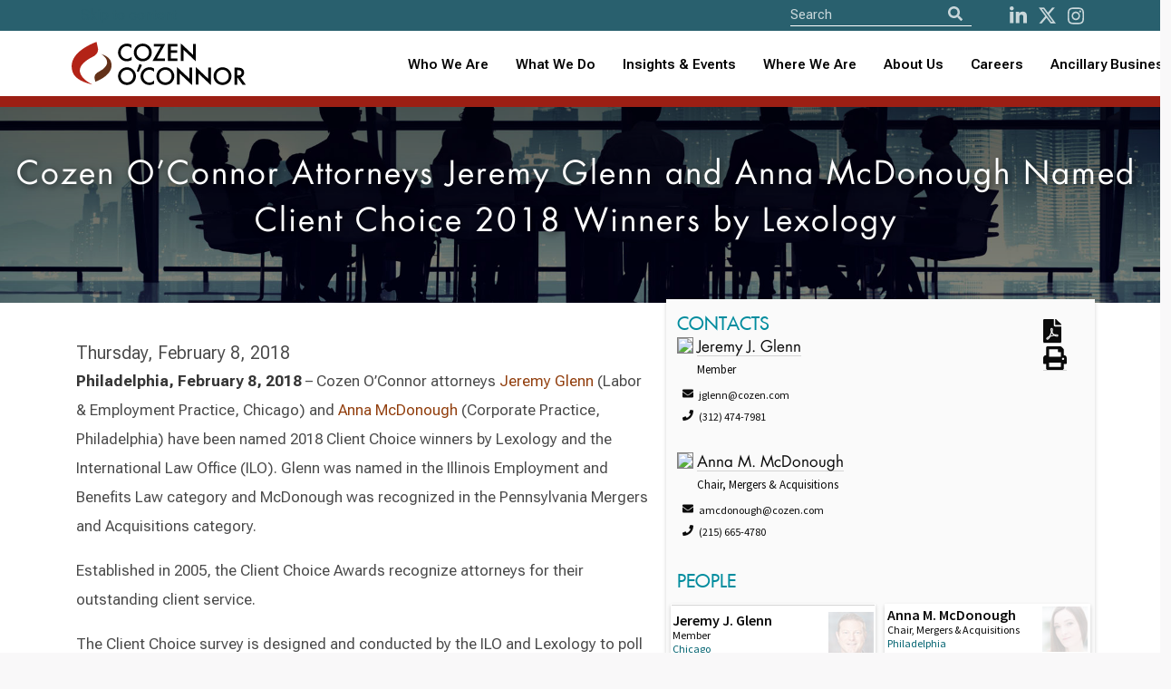

--- FILE ---
content_type: text/css
request_url: https://www.cozen.com/Templates/ssheets/costyle.css?
body_size: 20229
content:
@font-face {
    font-family: 'FuturaLT';
    font-display: auto;
    src: url(/templates/fonts/2DE25B_B_0.eot);
    src: url(/templates/fonts/2DE25B_B_0.eot?#iefix) format("embedded-opentype"), url(/templates/fonts/2DE25B_B_0.woff2) format("woff2"), url(/templates/fonts/2DE25B_B_0.woff) format("woff"), url(/templates/fonts/2DE25B_B_0.ttf) format("truetype");
    font-weight: 400;
    font-style: normal
}

@font-face {
    font-family: 'FuturaLT';
    font-display: auto;
    src: url(/templates/fonts/2DE25B_12_0.eot);
    src: url(/templates/fonts/2DE25B_12_0.eot?#iefix) format("embedded-opentype"), url(/templates/fonts/2DE25B_12_0.woff2) format("woff2"), url(/templates/fonts/2DE25B_12_0.woff) format("woff"), url(/templates/fonts/2DE25B_12_0.ttf) format("truetype");
    font-weight: 700;
    font-style: normal
}

@font-face {
    font-family: 'FuturaLTCNLt';
    font-display: auto;
    src: url(/templates/fonts/2DE25B_1_0.eot);
    src: url(/templates/fonts/2DE25B_1_0.eot?#iefix) format("embedded-opentype"), url(/templates/fonts/2DE25B_1_0.woff2) format("woff2"), url(/templates/fonts/2DE25B_1_0.woff) format("woff"), url(/templates/fonts/2DE25B_1_0.ttf) format("truetype")
}

body, html {
    padding-top: 37px;
    background: #f9f8f9;
    font-family: 'Source Sans Pro', serif
}

a {
    color: #913E0D;
    /*color: #e95f0c;*/
}

.footer a {
   
    color: #e95f0c;
}

img {
    -ms-interpolation-mode: bicubic;
    image-rendering: optimizeQuality;
}

columns {
    margin-top: 0
}

.navbar-item {
   
    padding: .1rem .75rem;
    
}

.card-content .content h4 {
    font-size: 16px;
    font-weight: 700
}

.hero-body .container {
    max-width: 700px
}

.hero-body .subtitle, .hero-body .title {
    color: #fcfdfd !important
}

.hero-body .subtitle {
    padding-top: 2rem;
    line-height: 1.5
}

.features {
    padding: 5rem 0
}

.card-footer-item {
    padding: .75em 0;
}

.box.cta {
    border-radius: 0;
    border-left: none;
    border-right: none
}

.card-image > .fa {
    font-size: 8rem;
    padding-top: 2rem;
    padding-bottom: 2rem;
    color: #209cee
}

.card-content .content {
    font-size: 14px;
    margin: 1rem
}

.card {
    box-shadow: 0 2px 4px rgba(0, 0, 0, .18);
    margin-bottom: 2rem
}

.intro {
    text-align: center
}

.intro, .sandbox {
    padding: 5rem 0
}

.tile.notification {
    display: flex;
    justify-content: center;
    flex-direction: column
}

.is-shady {
    animation: flyintoright .4s backwards;
    background: #fff;
    box-shadow: rgba(0, 0, 0, .1) 0 1px 0;
    border-radius: 4px;
    display: inline-block;
    margin: 10px;
    position: relative;
    transition: all .2s ease-in-out
}

    .is-shady:hover {
        box-shadow: 0 10px 16px rgba(0, 0, 0, .13), 0 6px 6px rgba(0, 0, 0, .19)
    }

.hero.is-info {
    background: linear-gradient(-90deg, rgba(0, 0, 0, .5), transparent), url(/img/co-load.gif) no-repeat center center;
    -webkit-background-size: cover;
    -moz-background-size: cover;
    -o-background-size: cover;
    background-size: cover
}

.pplNewsImg {
    float: left;
    border: 1px solid gray;
    margin-right: 10px
}

.hero.is-medium .hero-body {
    padding-bottom: 1rem;
    padding-top: 3rem
}

.hide {
    display: none !important
}

.cotopnav {
    background-color: #fff !important
}

.navbar-item .logo {
    width: 190px !important
}

.navbar-menu a {
    font-family: FuturaLT, sans-serif;
    color: #0a0a0a !important;
    text-transform: uppercase;
    font-size: 11px;
    letter-spacing: 2px
}

.clienthpx {
    border-radius: 6px;
    box-shadow: 0 2px 3px rgba(10, 10, 10, .1), 0 0 0 1px rgba(10, 10, 10, .1);
    background-color: rgba(0, 140, 158, .6)
}

    .clienthp h2, .clienthpx h2, .hero .panel-heading {
        font-family: FuturaLT, sans-serif;
        font-size: 17px
    }

    .clienthpx p {
        font-size: 12px
    }

.clienthp h1 {
    font-size: 27px
}

.clienthp h1, .clienthp h2 {
    text-shadow: 1px 2px 3px #666;
padding-right: 10px;
}

.hero .panel-block {
    background-color: rgba(0, 0, 0, .3);
    font-size: 13px
}

    .hero .panel-block:hover {
        background-color: rgba(255, 255, 255, .3);
        color: #000 !important
    }

.hero .recentNews {
    padding: 10px 0 0
}

.searchnav {
    width: 60%
}

.hpabout h4, .hpoffices h2, .hppeople h2 {
    font-family: FuturaLT, sans-serif;
    font-size: 65px;
    letter-spacing: 2px
}

    .hppeople h2 a {
        color: rgba(0, 0, 0, .7);
    }


.hppeople .card-footer-item {
   
    padding: .75em 1em;

}
    .hpoffices, .hppeople {
        padding-bottom: 60px
    }

    .clienthp h2, .hppeople p {
        font-size: 14px
    }

    .hppeople input {
        margin-bottom: 10px;
        margin-top: 2px
    }

    .hppeople .header-details {
        font-size: 30px;
        font-weight: 300;
        text-transform: uppercase;
        line-height: 0;
        margin-bottom: 35px
    }

.highlight {
    /*color: #008c9e*/
    color: #006270;
}

.hpabout h3 {
    font-size: 20px;
    color: #fff
}

.hpabout .col-content p {
    font-size: 13px;
    line-height: 22px;
    margin-bottom: 11px;
    color: #fff
}

.bioinfo a, .hpabout .fa, .hpabout .lead, .hpabout h2 {
    color: #fff
}

.col-icon {
    font-size: 48px;
    float: left;
    padding: 20px 10px;
    text-align: left
}

.hpabout {
    background: linear-gradient(180deg, rgba(0, 0, 0, .8), rgba(0, 0, 0, .5)), url(/img/lights-bg.jpg) no-repeat center center;
    -webkit-background-size: cover;
    -moz-background-size: cover;
    -o-background-size: cover;
    background-size: cover
}

.cohover:hover {
    color: #008c9e !important
}

.cohover:not(.active):hover:after, .cohover:not(.active):hover:before {
    opacity: 1;
    color: #006778;
    -webkit-transform: translateX(0);
    -moz-transform: translateX(0);
    transform: translateX(0)
}

.cohover::after, .cohover::before {
    display: inline-block;
    opacity: 0;
    -webkit-transition: -webkit-transform .3s, opacity .2s;
    -moz-transition: -moz-transform .3s, opacity .2s;
    transition: transform .3s, opacity .2s
}

.cohover::before {
    width: 20px;
    text-align: right;
    margin-right: 5px;
    margin-left: -25px;
    content: '[';
    -webkit-transform: translateX(20px);
    -moz-transform: translateX(20px);
    transform: translateX(20px)
}

.cohover::after {
    width: 20px;
    text-align: left;
    margin-left: 5px;
    margin-right: -25px;
    content: ']';
    -webkit-transform: translateX(-20px);
    -moz-transform: translateX(-20px);
    transform: translateX(-20px)
}

.input {
    border-radius: 0
}

.button {
    background-color: rgba(243, 112, 33, .9) !important;
    border-style: solid;
    border-width: 1px;
    line-height: 22px;
    padding: 8px 12px;
    text-align: center;
    text-decoration: none;
    text-transform: uppercase;
    display: inline-block;
    color: #fff !important;
    font-size: 13px;
    letter-spacing: 2px
}

.featuredNews h3, .featuredNews h4, .featuredNews p {
    mix-blend-mode: lighten;
    text-shadow: 1px 2px 3px #000;
padding-right: 10px;
}

.featuredNews .column h3, .featuredNews .column h4 {
    font-family: FuturaLT, sans-serif;
    text-transform: uppercase;
    color: #fff;
    font-size: 1.5em
}

.featuredNews .column h4 {
    font-size: .9em;
    margin-bottom: 20px
}

.featuredNews .column p {
    position: absolute;
    width: 100%;
    bottom: 0;
    color: #fff;
    font-size: .8em;
    margin-bottom: 5px;
    left: 0
}

.featuredNews .columns {
    margin-top: 0;
    margin-bottom: 0
}

.featuredNews .column {
    position: relative;
    border-right: 1px solid #c1c1c1
}

#newsfeature2, #newsfeature3 {
    -webkit-background-size: cover;
    -moz-background-size: cover;
    -o-background-size: cover;
    background-size: cover
}

#newsfeature2 {
    background: linear-gradient(0deg, rgba(0, 0, 0, .5), rgba(0, 0, 0, .8)), url(/img/bg/insurance.jpg) no-repeat center center
}

#newsfeature3 {
    background: linear-gradient(0deg, rgba(0, 0, 0, .5), rgba(0, 0, 0, .8)), url(/img/co-load.gif) no-repeat center center
}

.featuredNews {
    border: 1px solid #c1c1c1
}

.hpoffice .column {
    padding: 0
}

.hpoffices .fa {
    font-size: 7em
}

.czpage h3, .hppeople h3, footer li a {
    font-family: FuturaLT, sans-serif;
    font-size: 30px
}

.czpage h4, .hppeople h4 {
    font-size: 30px
}

footer li a {
    color: #e8e8e8 !important;
    text-transform: uppercase;
    font-size: 11px;
    letter-spacing: 2px
}

.footer .logo, .hpclientlogo img {
    max-width: 200px
}

.search-field .icon {
    margin: 0 !important;
    height: 2em !important
}

@media screen and (min-width: 769px) {
    .hero-body {
        margin-top: 100px
    }

    .hero-head {
        position: fixed;
        top: 0;
        width: 100%;
        overflow: hidden;
        background-color: #fff;
        z-index: 100;
        -webkit-box-shadow: 0 4px 8px -2px rgba(0, 0, 0, .38);
        -moz-box-shadow: 0 4px 8px -2px rgba(0, 0, 0, .38);
        box-shadow: 0 4px 8px -2px rgba(0, 0, 0, .38)
    }
}

#moSearch {
    display: none
}

@media screen and (max-width: 768px) {
    #moSearch, .field.has-addons, .tabs ul {
        display: block
    }

    .featuredNews {
        border: 0
    }

    #moSearch {
        margin: auto;
        width: 50%
    }

    .nav-search {
        display: none !important;
    }

    .searchnav {
        width: 100%
    }

    .hero-head {
        position: fixed;
        top: 0;
        width: 100%;
        overflow: hidden;
        background-color: #fff;
        z-index: 100;
        left: 0
    }

    section {
        padding-right: 10px;
        padding-left: 10px
    }

    .hero.is-info {
        /* background: 0 0 !important;
        background-color: #fff !important */
        background-size: 231% !important;
        background-position: top !important;
    }
}

.navbar-burger {
    color: #000
}

.duotone, .hpoffices {
    background-size: cover;
    background-position: 50% 50%;
    background-repeat: no-repeat
}

.hpoffices {
    background-image: url(/img/bg/offices.gif)
}

#newsfeature1 {
    background-image: url(../img/bg/ps.jpg)
}

.codarkblue::before {
    background-color: rgba(0, 46, 81, .63)
}

.codarkorange::before {
    background-color: rgba(120, 81, 8, .6)
}

.codarkred::before {
    background-color: rgba(120, 4, 1, .4)
}

.colightblue::after {
    background-color: #008c9e
}

.duotone {
    overflow: hidden;
    position: relative;
    display: inline-block;
    transition: all .35s ease-in-out
}

    .duotone::after, .duotone::before {
        content: '';
        width: 100%;
        height: 100%;
        position: absolute;
        transition: all .7s ease-in-out;
        left: 0;
        top: 0
    }

    .duotone::before {
        mix-blend-mode: normal
    }

    .duotone::after {
        mix-blend-mode: screen
    }

    .duotone:focus, .duotone:focus::after, .duotone:focus::before, .duotone:hover, .duotone:hover::after, .duotone:hover::before {
        background-color: transparent
    }

.footer {
    background-color: #000;
    color: #e9e9e9
}

    .footer h2 {
        color: #d5d5d5;
        font-weight: 700
    }

.input, input {
    border: 0;
    box-shadow: none;
    outline: 0;
    background: 0 0;
    font-size: 16px;
    line-height: 18px;
    border-bottom: 1px solid #a4b5c0
}

.hppeople .is-small {
    padding: 7px 8px;
    margin: 1px
}

#peopleicon {
    font-size: 2em;
    color: #008c9e
}

.peopleIntro {
    font-size: 18px !important;
    font-weight: 300
}

.fa-map-marker-alt {
    color: #008c9e;
    font-size: 6em
}

.czbio #bioAddress, .xcofadein {
    display: none
}

.hpoffices .cohover {
    color: #323232;
    font-size: 120%;
    font-weight: 600;
}

.hpcapabilities {
    position: relative;
    margin-bottom: 6rem
}

    .hpcapabilities h2 {
        font-family: FuturaLT, sans-serif;
        font-size: 65px;
        letter-spacing: 2px
    }

    .hpcapabilities .hero-body {
        margin: 0;
        padding: 10rem 1.5rem
    }

    .hpcapabilities input, .hpcapabilities input::-webkit-input-placeholder {
        color: #ffffff !important;
    }

    .hpcapabilities .hero-carousel {
        display: flex;
        position: absolute;
        top: 0;
        left: 0;
        bottom: 0;
        right: 0;
        height: auto;
        border: 0;
        padding: 0;
        z-index: 0;
        margin: 110px auto auto
    }

.hero-carousel .carousel-container .carousel-item .title {
    text-transform: uppercase;
    font-family: FuturaLT, sans-serif;
    font-size: 25px;
    letter-spacing: 2px;
    padding: .5em
}

.hero-carousel .carousel-container {
    height: auto !important
}

.big .cohover {
    -webkit-transition: all .3s;
    -moz-transition: all .3s;
    -o-transition: all .3s;
    transition: all .3s;
    font-size: 10px
}

.big .navbar-item .logo {
    min-height: 35px;
    padding: 3px;
    -webkit-transition: all 0.5s ease;
}

.big .navbar-item img {
    max-height: 1.5rem
}

.big .navbar-item input {
    font-size: 14px;
    line-height: 14px
}

.big .container, .big .navbar-brand, .navbar.big {
    min-height: 2rem
}

.featuredNews .column, .hpperson, .tbPerson .card {
    cursor: pointer
}


.tbPerson .card {
    border: 1px solid transparent;
   
   
}

    .tbPerson .card:hover {
        border: 1px solid gray
    }

.featuredNews .coalerthome.column {
    background-color: #8a3333 !important
}


@media screen and (min-width: 1470px) {
    body, html {
        padding-top: 40px
    }

    .featuredNews {
        margin-top: 0;
        height: 100%
    }

        .duotone, .featuredNews .column {
            background: 0 0 !important;
            background-image: none !important;
            border-bottom: 1px solid #fff
        }

            .featuredNews .column p {
                color: #dfdfdf
            }

        .codarkblue, .codarkblue::before, .codarkorange, .codarkorange::before, .codarkred, .codarkred::before, .duotone, .featuredNews .column {
            background-color: #008c9e !important
        }

.featuredNews .coalerthome.column {
            background-color: #8a3333 !important
        }

            .codarkblue:hover, .codarkorange:hover, .codarkred:hover {
                background-color: #006a7c !important
            }

    section {
        max-width: 1400px;
        margin: auto
    }

    .hero-head {
        left: 0
    }
}

.is-outlined {
    background-color: transparent !important
}

@media screen and (max-width: 500px) {
    .featuredNews {
        font-size: 80%
    }

    .hpcapabilities h2, .hpoffices h2, .hppeople h2 {
        font-size: 40px
    }
}

.mobileheader {
    color: #000;
    font-size: 1.5em
}

.hpclientlogo {
    display: flex;
    align-items: flex-end
}

.czpage h1 {
    font-family: FuturaLT, sans-serif;
    font-size: 65px;
    letter-spacing: 2px;
    color: #fff;
    margin: 50px 10px;
    text-shadow: 2px 2px 7px rgba(0, 0, 0, .58);
padding-right: 10px;
}

.czpage input {
    margin-bottom: 10px;
    margin-top: 2px
}

.czpage .is-small {
    padding: 7px 8px;
    margin: 1px
}

.card {
    width: 100%;
    display: flex;
    flex-direction: column
}

.card-footer {
    margin-top: auto
}

#peopletiles, .czpagepeople {
    flex-flow: wrap
}

.czpage .tile .is-2 {
    padding: 5px
}

.czpage .tile .card-content {
    padding: .5rem
}

.czpage #searchForm select {
    width: 94%;
    margin-bottom: 5px
}

.czpage .czlighp {
    font-size: 18px !important;
    font-weight: 300
}

.czbio h1 {
    font-size: 40px;
    color: #fff;
    margin: 0;
    line-height: 40px
}

.bioinfo p {
    margin: 1px
}

    .bioinfo div, .bioinfo p:not(.highlight) {
        color: #fff
    }

.bioinfo h4, .czbio h2, .czbio h3 {
    font-size: 18px;
    font-family: FuturaLT, sans-serif
}

.bioinfo .highlight {
    color: #7ad1dc
}

.czbio #tab1Body {
    margin-top: 30px
}

.czbio .highlight {
    margin: 0;
    line-height: 23px;
    padding-top: 4px;
    padding-bottom: 4px
}

.czbio h2, .czbio h3 {
    font-size: 1.5em
}

.czbio h2 {
    font-size: 2em;
    color: #008c9e;
    margin: 25px 0 17px;
    border-bottom: 1px solid #d3d3d3;
    text-transform: uppercase;
}

.newsResult h2 {
    text-transform: initial;
}

.newsResult h3 {
    font-family: 'Source Sans Pro', serif;
    font-weight: 700;
    font-size: 1.2em;
    margin: 0
}

.newsResult {
    margin-bottom: 20px
}

    .newsResult p {
        font-size: 15px
    }

    .newsResult date, .newsResult .date {
        font-size: 14px;
        color: rgba(0, 0, 0, .5);
        margin-bottom: 0 !important;
    }

    .newsResult h3 a {
        color: #555
    }

#tools a {
    display: block;
    margin: 5px 20px 5px 0;
    border: 0
}

.czbio #tools .fa-2x {
    font-size: 1.5em
}

#l3tools {
    display: block;
    padding: 10px
}

.czbio blockquote {
    background-color: #555;
    border: 0;
    width: 40%;
    float: right;
    margin: 15px;
    padding: 10px;
    color: #fff
}

    #tools a, .czbio blockquote a, .czbio blockquote strong {
        color: #fff
    }

.czbio a, a:active, a:visited {
    text-decoration: none
}

    .czbio a:hover {
        text-decoration: underline;
        border: 0
    }

.czbio blockquote h3 {
    font-size: 1.2em;
    color: rgba(255, 255, 255, .8);
    padding: 0;
    margin: 0 0 10px !important
}

.czbio h3 a, .tabs ul {
    border: 0
}

.czbio blockquote p {
    font-size: .9em;
    color: rgba(255, 255, 255, .8);
    font-weight: 300
}

.czbio #MainContent p {
    line-height: 1.9em;
    font-size: 17px
}

.cztabs {
    display: none;
    margin: 30px 0 0
}

    .cztabs .tabs ul {
        display: flex !important
    }

    .biosidebar h3, .cztabs .tabs a {
        text-transform: uppercase;
        color: #008c9e
    }

    .cztabs .tabs a {
        font-family: FuturaLT, sans-serif
    }

@media screen and (max-width: 768px) {
    .czbio #tools a {
        color: white;
        display: inline;
        margin: 5px
    }

    .czbio #tools {
        text-align: left;
    }

    .czpage h1 {
        font-size: 40px;
        margin: 0
    }

    .servicelist {
        -webkit-column-count: 1 !important;
        -moz-column-count: 1 !important;
        column-count: 1 !important
    }

    .czbio blockquote {
        display: none
    }

    .cztabs {
        display: block
    }

    .card-footer-item {
        padding: .15rem
    }

    .tbPerson p {
        font-size: 120% !important
    }

    .rellax {
        transform: translate3d(0, 0, 0) !important
    }

    #peopletiles .card {
        flex-direction: unset;
    }

    #peopletiles .card-image {
        width: 20%;
    }

    #peopletiles .card-footer {
        display: block;
        margin-left: auto;
        border: none;
        margin-top: initial;
    }

    #peopletiles .card-footer-item {
   
        padding: 0 0.5em;
        border: 1px solid;
        margin: 0.2em;
    }

    .ui-autocomplete.ui-front {
        /*  margin-left: 150px!important; */
        position: absolute;
        left: 0px !important;
    }
}

@media screen and (max-width: 1090px) and (min-width: 768px) {
    .biophotoh {
        display: none
    }

    /* .container { */
        /* padding-left: 20px; */
        /* padding-right: 20px; */
    /* } */
}

@media screen and (max-width: 767px) {
    .biophotov {
        display: none
    }
}

@media screen and (min-width: 1091px) {
    .biophotov {
        display: none
    }
}

.biosidebar {
    box-shadow: 0 2px 4px rgba(0, 0, 0, .18);
    margin-bottom: 2rem
}

    .biosidebar a, .cztabs .tabs {
        border-bottom: 1px solid #d3d3d3
    }

    .biosidebar li, .biosidebar p {
        font-family: 'Source Sans Pro', serif;
        color: #0a0a0a !important;
        font-size: 13px;
        margin-bottom: 5px
    }

    .biosidebar a {
        font-family: FuturaLT, sans-serif;
        color: #0a0a0a !important;
        font-size: 13px;
        margin-bottom: 5px
    }

    .biosidebar h3 {
        font-weight: 800;
        font-size: 20px
    }

    .biosidebar h4 {
        line-height: 18px;
        font-size: 20px
    }

        .biosidebar h4 a {
            font-size: 17px
        }

    .biosidebar .sidebarcontact {
        margin: 0;
        font-size: 12px
    }

    .biosidebar .RelatedContentAsset h4, .biosidebar .spotlightList h4 {
        text-transform: initial;
        letter-spacing: 0;
        margin-bottom: 10px
    }

    .biosidebar .RelatedContentAsset a, .biosidebar .spotlightList a {
        text-decoration: none;
        border-bottom: none;
        font-size: 15px
    }

.czbio h3.events {
    border-bottom: 1px solid #ddd
}

.czbio h5 {
    font-size: 26px;
    margin-bottom: 0;
    color: #008c9e
}

.heroPersonInfoImg {
    max-width: 60px;
    border: 1px solid gray
}

.patitle {
    color: #ccc !important
}

.sidebarfeature {
    background-color: #333;
    padding: 10px;
    color: #fff
}

    .sidebarfeature a, .sidebarfeature p {
        color: #ddd !important
    }

    .sidebarfeature h3 {
        color: #fff
    }

    .sidebarfeature h4 {
        font-size: 20px
    }

.hidden {
    display: none
}

.balance-text {
    text-wrap: balance
}

.czpagepeople .card-footer a {
    font-size: 12px
}

.biosidebar .card-footer-item, .czpagepeople .tile {
    padding: 5px
}

.biosidebar .card {
    margin-bottom: 5px
}

.biosidebar .czpagepeople {
    margin-top: 5px
}

    .biosidebar .czpagepeople img {
        float: right;
        padding-left: 8px;
        opacity: .2
    }

.czpagepeople .tile:hover img {
    opacity: 1
}

.biosidebar .tile .card-content {
    padding: .1rem
}

.biosidebar .czpagepeople .subtitle, .biosidebar .czpagepeople .title {
    margin: 0
}

.biosidebar .czpagepeople .title {
    font-family: 'Source Sans Pro', serif;
    font-size: 16px
}

.czsearchpanel {
    padding: 0 18px;
    display: none;
    overflow: hidden;
    background-color: #f1f1f1
}

.commalist:not(:last-of-type)::after {
    content: ", "
}

#eventsList h3, #eventsList2 h3 {
    font-size: 18px
}

#eventsList p, #eventsList2 p {
    font-size: 90%
}

#eventsList .eventResult, #eventsList2 .eventResult {
    margin-bottom: 25px
}

.czuphead {
    font-size: 28px !important;
    font-weight: 300;
    text-transform: uppercase
}

.newsResult h2 {
    font-size: 22px;
    border: 0;
    margin: 0;
    line-height: 29px;
}

#Footnotes {
    font-size: 80%
}

#ContactFooter a, #ContactFooter p, .eventResult .eventTitle a, .h4sidebar h4.subHeading {
    font-family: 'Source Sans Pro', serif;
    font-size: 16px
}

#ContactFooter a {
    font-weight: 700;
    color: #f37021 !important
}

.czbio .content h2 {
    font-size: 2em;
    color: #008c9e;
    margin: 0 0 17px;
    border-bottom: 1px solid #d3d3d3
}

#PubDate {
    font-size: 110%;
    font-weight: 700
}

#LeftNav a {
    color: #f37021 !important;
    font-size: 21px;
    line-height: 40px
}

.czsectionpad {
    padding-top: 20px;
    padding-bottom: 40px
}

.czcareers .button {
    margin: 5px
}

.czcareers p {
    color: white;
    font-size: 1.1rem;
}
.czcareers .col-content p {
    color: white;
    font-size: 1rem;
}
#CalloutContent {
    padding: 10px
}

.eventResult .eventTitle a {
    font-size: 17px;
    font-weight: 700
}

.eventResult .eventDate {
    font-size: 15px;
    font-weight: 700
}

.maplink {
    font-size: 16px;
    font-family: FuturaLT, sans-serif;
    font-weight: 300
}

.czofficelist .address {
    font-weight: 600
}

.ui-autocomplete {
    max-width: 300px;
    font-size: 80%;
    padding: 5px
}

.ui-state-active {
    border: 0 !important;
    background: 0 0 !important;
    font-weight: 400;
    color: #000 !important
}

.ui-autocomplete li:hover {
    background-color: rgba(0, 0, 0, .18)
}

.ui-menu-item {
    text-indent: -5px
}

.searchdescrip {
    font-size: 90%
}

.footer .social-links a {
    color: #008c9e
}

.hpperson img {
    max-width: 75px;
    float: left;
    margin-right: 10px
}

.hpperson p {
    margin: 3px !important
}

.biolinkbtn, .hpcapasearch .searchprac {
    border-style: solid;
    border-width: 1px;
    line-height: 22px;
    padding: 0 8px;
    text-align: center;
    text-decoration: none;
    text-transform: uppercase;
    display: inline-block;
    color: #f37021 !important;
    font-size: 13px;
    letter-spacing: 2px
}

.hpcapasearch {
    z-index: 1
}

    .hpcapasearch .searchprac {
        padding: 8px 12px;
        font-size: 17px;
        margin: 10px
    }

.cityThumb2 {
    min-height: 120px;
    background-size: cover;
    background-position: center;
    border: 5px solid #fff;
    display: flex;
    flex-wrap: wrap;
    align-content: flex-end;
    align-items: flex-end;
    margin-top: 10px
}

    .cityThumb2 a {
        color: #fff;
        font-family: FuturaLT, sans-serif;
        font-size: 20px;
        letter-spacing: 1px
    }

.czcase .content {
    margin: 0
}

.expItem .content {
    margin: 0;
    font-size: 18px
}

.navbar-item img {
    max-height: 2rem
}

.h4sidebar h4 {
    font-size: 17px
}

    .h4sidebar h4.subHeading {
        font-size: 15px;
        margin-bottom: 20px
    }

.czbio ol {
    margin: 12px 0 8px;
    padding: 0 0 0 40px
}

.czbio ul {
    list-style: square;
    margin: 5px 0 10px 15px;
    padding: 0
}

#practicsearch h4 {
    line-height: 31px;
    margin-bottom: 13px;
}

.floating-menu a, .floating-menu h3 {
    font-size: 0.9em;
    display: block;
    margin: 0 0.5em;
    color: white;
}

.floating-menu {
    display: none;
}

@media screen and (min-width: 769px) {
    .floating-menu {
        background: rgba(0, 0, 0, 0.7);
        padding: 5px;
        /* width: 130px; */
        z-index: 100;
        position: fixed;
        bottom: 0px;
        right: 0px;
        margin-right: 20px;
    }

        .floating-menu a {
            font-size: 1.5em;
        }

    .navbar-item img {
        max-height: 4rem;
        margin: 6px;
    }
}

@media screen and (max-width: 768px) {

    .czbio h2 {
        font-size: 1.7em;
       
        font-weight: 600;
    }

    .template-attorneybio .czpage .columns.lazy {
        background: #323232 !important;
    }

    .floating-menu {
        background: rgba(0, 0, 0, 0.7);
        padding: 10px;
        width: 100%;
        z-index: 100;
        text-align: center;
        position: fixed;
        bottom: 0;
        right: 0px;
        margin-right: 0;
    }

        .floating-menu a {
            border: 1px solid gray;
            padding: 8px;
            display: inline-flex;
            margin: 0;
        }

        .floating-menu i, .floating-menu svg {
            display: none;
        }
}

#RelatedExpItems .modal a {
    color: black !important;
}

#RelatedExpItems .modal-card-title {
    margin: 0;
}

#RelatedExpItems .modal-button {
    padding-left: 10px;
}

#RelatedExpItems section, #shareviaemail section {
    margin: 0;
}

.pace {
    -webkit-pointer-events: none;
    pointer-events: none;
    -webkit-user-select: none;
    -moz-user-select: none;
    user-select: none;
    z-index: 200;
    position: fixed;
    top: 0;
    left: 0;
    width: 100%;
    -webkit-transform: translate3d(0, -50px, 0);
    -ms-transform: translate3d(0, -50px, 0);
    transform: translate3d(0, -50px, 0);
    -webkit-transition: -webkit-transform .5s ease-out;
    -ms-transition: -webkit-transform .5s ease-out;
    transition: transform .5s ease-out;
}

    .pace.pace-active {
        -webkit-transform: translate3d(0, 0, 0);
        -ms-transform: translate3d(0, 0, 0);
        transform: translate3d(0, 0, 0);
    }

    .pace .pace-progress {
        display: block;
        position: fixed;
        z-index: 2000;
        top: 0;
        right: 100%;
        width: 100%;
        height: 1px;
        background: #29d;
        pointer-events: none;
    }

.recentnewscard .title {
    font-family: FuturaLT, sans-serif;
    font-size: 1.3em;
    margin: 0;
}

.recentnewscard .subtitle {
    /*display: none;*/
    margin-top: 8px !important;
}

.hpcapabilities .is-light {
    font-size: 10px;
    padding: 4px 9px;
    margin-left: 10px;
}

.box {
    border-radius: 0;
}

#searchalpha .button {
    background-color: rgba(50,50,50, .9) !important;
}

.hpabout .cohover {
    color: #e8e8e8 !important;
    text-transform: uppercase;
    font-size: 20px;
    letter-spacing: 2px;
    font-family: FuturaLT, sans-serif;
}

.hpabout .fa-arrow-circle-right {
    margin-left: 12px;
}

.hpabout li {
    margin-bottom: 10px;
    margin-left: 20px;
}

.message .message-header p {
    font-size: 20px;
    letter-spacing: 1px;
    font-family: FuturaLT, sans-serif;
    color: white !important;
}

@media screen and (min-width: 769px) {
    .czbio .czpagepeople .tbPerson {
        width: 20%;
    }
}

@media all and (-ms-high-contrast: none), (-ms-high-contrast: active) {
    /* IE10+ CSS styles go here */
    .codarkblue::before {
        background-color: transparent !important;
    }

    .codarkorange::before {
        background-color: transparent !important;
    }

    .codarkred::before {
        background-color: transparent !important;
    }

    .colightblue::after {
        background-color: transparent !important;
    }

    .hero.is-info {
        background: url(/img/co-load.gif) no-repeat center center;
        -webkit-background-size: cover;
        -moz-background-size: cover;
        -o-background-size: cover;
        background-size: cover
    }

    .logo {
        width: 100%;
        height: 190px;
    }

    .hpcapabilities .title {
        display: none;
    }

    
}





.hpcapabilities .input {
    color: #ffffff !important;
}

.card-image, .card-image img {
    max-width: 100%;
    flex-shrink: 0;
    border: none;
    height: auto;
    width: 100%;
    align-self: flex-start;
}

@media screen and (min-width: 769px) {
    .modal-content, .modal-card {
        margin: 0 20px !important;
    }
}



#modal_wrapper.overlay:before {
    content:" ";
    width:100%;
    height:100%;
    position:fixed;
    z-index:400;
    top:0;
    left:0;
    background:#000;
    background:rgba(0,0,0,0.7)
}

#modal_window {
    display:none;
    z-index:500;
    position:fixed;
    left:50%;
    top:50%;
    width:360px;
    padding:10px 20px;
    background:#fff;
    border:2px solid #999;
    box-shadow:0 0 10px rgba(0,0,0,0.5)
}

#modal_wrapper.overlay #modal_window {
    display:block
}


@media print {

    * {
        text-shadow: none !important;
    }
    .noprint, .burger, .biophotoh, .footer, #tools, .pace, .exp, blockquote, #l3tools, iframe, .liShare, .modal-button, .fa-arrow-circle-right {
        display: none;
    }
    body, html {
        padding: 0;
    }

    .columns:last-child, columns {
        margin: 0;
    }

    .has-background-grey-lighter {
        background-color: white !important;
    }
    .bioinfo, .czbio a, a:active, a:visited, .czbio h1, .bioinfo p:not(.highlight) {
        color: black !important;
    }
    .biosidebar .czpagepeople img {
        opacity: 1;
    }

    .bioinfo .highlight {
        color: slategrey;
    }

    .rellax { transform: none !important;}

        .czpage.has-background-grey-lighter div {
            background: none !important;
        }

    .newsResult { display: block !important;}

    .peopleHphoto, .biophotov {
        max-height: 290px;
    }

    .biophotov {
        width: auto!important;
    }
}

.template-l2 h4.heading {
    font-family: FuturaLT, sans-serif;
    color: #0a0a0a !important;
    line-height: 20px;
}

.template-l2 p.summary {
    margin-bottom: 20px;
}

.template-l2 h3 {
    clear: both;
}
.template-l2 .heroPersonInfo {
    clear: both;
    margin-bottom: 15px;
}
.template-l2 .heroPersonInfo .heroPersonInfoImg {
    float: left;
    margin: 0px 10px 15px 0px;
}

.bm--card-equal-height {
    display: flex;
    flex-direction: column;
    height: 100%;
}
.bm--card-equal-height .card-footer {
    margin-top: auto;
}

.landingfeature .featurepic {
    float: right;
    max-width: 200px;
}

.landingfeature .content, .landingfeature .content strong {
    color: white;
}

.coleadership h4 {
    font-size: 22px;
}
.landingfeature .czpghead {
    padding: 40px 0 30px 0;
}


.card.is-horizontal {
    display: flex;
}
.card.is-horizontal .card-image {
   width: 200px;
    
}
.card.is-horizontal .card-stacked {
    flex-direction: column;
    flex: 1 1 auto;
    display: flex;
    position: relative;
}
.card.is-horizontal .card-stacked .card-content {
    flex-grow: 1;
}

.perthumb {
    float: left;
    margin-right: 14px;
}

.template-landingfeature .biosidebar  h3 {
    margin-top: 30px;
}

.template-landingfeature h1 {
    margin-bottom: 20px;
}

.cozenSearchHilite { /*background-color: #ffffa3;*/ }

















/*******************************************/
/********** Homepage Refresh 2023 **********/
/*******************************************/

html {
	padding-top: 84px;
	font-family: 'Roboto Flex', sans-serif;
}
body {
	padding-top: 0;
	font-family: 'Roboto Flex', sans-serif;
}
.container {
	padding-left: 20px;
	padding-right: 20px;
}
.sr-only {
	/* position: absolute; */
    /* left: -10000px; */
    /* top: auto; */
    /* width: 1px; */
    /* height: 1px; */
    /* overflow: hidden; */
	display: none;
}

/* Responsive */

/* Tablet (769px and up) */
@media (min-width: 769px) { 
	html {
		padding-top: 80px;
	}
}

/* Breakpoint for hamburger menu */
@media (min-width: 900px) {
	html {
		/* padding-top: 80px; */
	}
}

/* Desktop (1088px and up) */
@media (min-width: 1088px) {
	html {
		padding-top: 118px;
	}
}

/* Widescreem (1280px and up) */
@media (min-width: 1280px) { 
	html {
		/* padding-top: 81px; */
	}
}

/* Fullhd (1472px and up) */
@media (min-width: 1472px) {
	html {
		/* padding-top: 93px; */
	}
}


/* Navigation */

.navbar {
    border-bottom: solid 10px #9c1f14;
	height: 62px;
	position: fixed;
    top: 0;
    width: 100%;
	display: flex;
	flex-direction: column;
	color: #fff;
}
.navbar > .container {
	/* padding: 12px 20px; */
	height: 100%;
	padding: 0;
	min-height: initial;
}
.navbar-menu .tabs {
	overflow: visible;
	justify-content: center;
}
.navbar-menu .tabs > div {
	display: flex;
	flex-direction: column;
	justify-content: center;
	width: 100%;
}
.navbar-menu .tabs > div ul {
	flex-grow: 0;
}
.navbar-menu .has-dropdown {
	display: none;
}
.navbar-menu .has-dropdown,
.navbar-menu a {
	font-family: 'Roboto Flex', sans-serif;
	font-size: 14px;
	font-weight: 600;
	letter-spacing: normal;
	color: #000 !important;
	/* text-transform: uppercase; */
	text-transform: capitalize;
    justify-content: flex-start;
    padding: 0.75em 1.5em;
	transition: color 0.05s ease;
}
.navbar-menu .accordion {
	background-color: transparent;
	color: #444;
	cursor: pointer;
	/* padding: 18px; */
	width: 100%;
	text-align: left;
	border: none;
	outline: none;
	transition: 0.4s;
	font-family: 'Roboto Flex', sans-serif;
    font-size: 16px;
    font-weight: 600;
    letter-spacing: normal;
    color: #000 !important;
    /* text-transform: uppercase; */
	text-transform: capitalize;
    justify-content: flex-start;
    padding: 0.75em 1.5em;
}
.navbar-menu .accordion:hover,
.navbar-menu a:hover {
	background-color: #fafafa;
}
.navbar-menu .accordion.active,
.accordion:hover {
	color: #9c1f14;
	/* background-color: #ccc; */
}
.navbar-menu .accordion:before {
  content: '\f067';
  font-family: "Font Awesome 5 Pro";
  font-size: 18px;
  color: #3d8a9c;
  float: right;
  margin-left: 5px;
  opacity: 0.75;
}

.navbar-menu .active:before {
  content: "\f068";
}
.navbar-menu .panel {
	padding: 0 0 0 1em;
	background-color: white;
	max-height: 0;
	overflow: hidden;
	transition: max-height 0.2s ease-out;
	margin-bottom: 0;
	/* background-color: #fafafa; */
}
.navbar-menu .panel a {
	white-space: normal;
}
.navbar-menu .has-dropdown:hover,
.navbar-menu a:hover {
	color: #9c1f14 !important;
	background: transparent;
}
.navbar-item {
    /* padding: 0.1rem 5px; */
	padding: 0.1rem 0;
}
.navbar-item img {
	height: 26px;
	width: auto;
}
.navbar-item .logo {
    width: initial !important;
	margin: 0;
}
.navbar-brand {
	min-height: initial;
}
.navbar-brand .navbar-item {
	padding: 0.1rem 15px 0.1rem 20px;
}
.navbar-menu.is-active {
	border-bottom: solid 10px #9c1f14;
	opacity: 0.95;
	max-height: 75vh;
    overflow: auto;
}


.navbar-burger {
	margin-left: 0;
	min-width: 2.5rem;
	background: transparent;
    border: none;
}
.navbar-burger span {
	height: 2px;
}
.top-nav {
	background: #29606e;
	min-height: 34px;
    display: flex;
    align-items: center;
}
.top-nav .container {
	width: 100%;
}
.top-nav .skip-to-content-link {
	display: none;
}
.nav-search {
	display: flex !important;
}
.top-nav ul {
	display: flex;
	justify-content: end;
}
.top-nav ul li {
	color: #fff;
	font-family: 'Roboto Flex', sans-serif;
    font-size: 16px;
    font-weight: 600;
    letter-spacing: normal;
    text-transform: capitalize;
    padding: 0.35em .75em;
}
.top-nav ul li a {
	color: #fff;
	font-family: 'Roboto Flex', sans-serif;
    font-size: 16px;
    font-weight: 600;
    letter-spacing: normal;
    text-transform: capitalize;
    /* padding: 0.75em 1.5em; */
}
.top-nav ul > li:last-child {
	padding-right: 0 !important;
}
.top-nav-search {
	display: flex;
	justify-content: end;
	padding-right: 0 !important;
}
.top-nav-search #navSearch{
	display: flex;
    align-items: center;
}
.top-nav-search #navSearch .nav-social {
	display: flex;
	align-items: center;
}


/* Navigation / Responsive */


/* Tablet (769px and up) */
@media (min-width: 769px) { 
	.navbar {
		border-bottom: solid 12px #9c1f14;
		height: 118px;
	}
	#navSearch {
		margin-left: auto;
	}
	.top-nav .skip-to-content-link {
		position: absolute;
		height: 100%;
		display: flex;
		align-items: center;
	}
	.top-nav .skip-to-content-link a {
		color: #29606e;
		padding: 0 5px;
	}
	.top-nav .skip-to-content-link a:focus {
		color: #fff;
	}
	.navbar-menu.is-active {
		overflow: unset;
	}
	.navbar-menu .tabs > div {
		width: initial;
	}
	.mobile-nav,
	.navbar-menu .accordion,
	.navbar-menu .panel	{
		display: none !important;
	}
	.navbar-brand .navbar-item {
		padding: 0.1rem 15px 0.1rem 15px;
	}
	.navbar-item img {
		height: 48px;
	}
	.navbar-burger {
		height: 42px;
		width: 42px;
		margin-right: 8px;
	}
	.navbar-burger span {
		width: 18px;
	}
	#navSearch input {
		width: 200px;
		border-bottom: solid 1px #fff;
		font-family: 'Roboto Flex', sans-serif;
		font-size: 15px;
		color: #fff;
		font-weight: 600;
		padding-left: 0;
		padding-top: 5px;
		padding-bottom: 3px;
		font-weight: 400;
		margin-bottom: 3px;
	}
	#navSearch input::placeholder {
		color: rgba(255,255,255,.75);
	}
	#navSearch button {
		position: relative;
		pointer-events: initial;
		cursor: pointer;
		right: 33px;
		left: initial;
		background: transparent;
		border: none;
	}
	#navSearch .fa-search {
		color: rgba(255,255,255,.75);
		font-size: 16px;
		transition: color 0.075s ease;
	}
	#navSearch button:hover .fa-search {
		color:  rgba(255,255,255,1);
	}
	.nav-social {
		display: inline-block;
	}
	.nav-social a {
		color: rgba(255,255,255,.75);
		font-size: 20px;
		margin: 0 0 0 12px;
		display: flex;
	}
	.nav-social a:hover {
		color: rgba(255,255,255,1);
	}
	.navbar-menu .has-dropdown {
		display: block;
	}
	.navbar-menu .has-dropdown,
	.tabs a {
		font-size: 15px;
		padding: 0.35em 0.75em;
	}
	.navbar-dropdown a.navbar-item {
		padding-right: 1rem;
		justify-content: space-between;
		padding: 0.375rem 1rem;
		white-space: nowrap;
	}
	.navbar-dropdown {
		position: relative;
		border: none;
		background-color: #fff;
		border-bottom-left-radius: 0;
		border-bottom-right-radius: 0;
		z-index: 20;
		border-bottom: solid 12px #9c1f14;
		display: none;
		visibility: hidden;
	}
	button.has-dropdown {
		border: none;
		background: transparent;
	}
	.navbar-item.is-hoverable:focus-within div.navbar-dropdown,
	.navbar-item.is-hoverable:hover div.navbar-dropdown {
		position: absolute;
		opacity: .95;
		display: block;
		visibility: visible;
	}
}

/* Breakpoints for mobile navigation (up to 768px) */
@media (max-width: 768px) { 
	.navbar {
		height: 84px !important;
		border-bottom-width: 10px !important;
	}
	.top-nav {
		min-height: 32px !important;
	}
	.top-nav-search #navSearch {
		max-width: 100%;
		width: 100%;
		justify-content: space-between;
		/* justify-content: end; */
	}
	.top-nav-search #navSearch form {
		display: flex;
		flex-direction: row;
		max-width: 220px;
		width: 100%;
	}
	#navSearch input {
		font-size: 16px !important;
		padding-top: 3px !important;
		padding-bottom: 1px !important;
		width: 100% !important;
		max-width: 190px !important;
		/* max-width: 100% !important; */
	}
	#navSearch .fa-search {
		font-size: 15px !important;
		margin-bottom: 3px !important;
	}
	.nav-social a {
		font-size: 20px !important;
		margin-left: 10px !important;
	}
	.navbar-item .logo {
		height: 30px !important;
	}
	.navbar-menu .has-dropdown,
	.tabs a {
		font-size: 16px !important;
		padding-left: 20px;
		padding-right: 20px;
	}
	.navbar-menu .accordion {
		padding-left: 20px;
		padding-right: 20px;
	}
	.navbar-dropdown {
		border-bottom-width: 10px !important;
	}
	.navbar-brand  {
		justify-content: space-between;
	}
	.navbar-burger {
		height: 42px;
		width: 42px;
		margin-right: 8px;
	}
	.navbar-burger span {
		width: 18px;
	}
	#navSearch input {
		width: 200px;
		border-bottom: solid 1px #fff;
		font-family: 'Roboto Flex', sans-serif;
		font-size: 15px;
		color: #fff;
		font-weight: 600;
		padding-left: 0;
		padding-top: 5px;
		padding-bottom: 3px;
		font-weight: 400;
		margin-bottom: 3px;
	}
	#navSearch input::placeholder {
		color: rgba(255,255,255,.75);
	}
	#navSearch button {
		position: relative;
		pointer-events: initial;
		cursor: pointer;
		right: 28px;
		left: initial;
		background: transparent;
		border: none;
		height: initial !important;
	}
	#navSearch .fa-search {
		color: rgba(255,255,255,.75);
		font-size: 16px;
	}
	#navSearch button:hover .fa-search {
		color:  rgba(255,255,255,1);
	}
	.nav-social-mobile {
		display: none;
	}
	.nav-social {
		display: inline-block;
	}
	.nav-social a {
		color: rgba(255,255,255,.75);
		font-size: 20px;
		margin: 0 0 0 12px;
		display: flex;
	}
	.nav-social a:hover {
		color: rgba(255,255,255,1);
	}

}

/* Breakpoints for large mobile dropdown menu */

@media (min-width: 769px) and (max-width: 899px) {
	.navbar {
		height: 80px !important;
		border-bottom-width: 10px !important;
	}
	.top-nav {
		min-height: 28px !important;
	}
	#navSearch input {
		font-size: 15px !important;
		padding-top: 4px !important;
		padding-bottom: 0px !important;
		width: 190px !important;
	}
	#navSearch .fa-search {
		font-size: 14px !important;
		margin-bottom: 2px !important;
	}
	.nav-social a {
		font-size: 18px !important;
		margin-left: 10px !important;
	}
	.navbar-item .logo {
		height: 30px !important;
	}
	.navbar-menu .has-dropdown,
	.tabs a {
		font-size: 14px !important;
		padding: 0.35em 0.75em;
	}
	.navbar-dropdown {
		border-bottom-width: 10px !important;
	}
	.navbar-menu {
		height: 42px;
		padding: 0 13px;
		justify-content: end;
		align-items: center;
	}
	.navbar-menu .tabs {
		justify-content: end;
	}
	.navbar-burger {
		margin-left: auto;
	}
	.navbar-menu.is-active {
		display: flex;
	}
	#shrinkNavAncillaryDropdown {
		left: -194px;
	}
}

/* Breakpoint for hamburger menu */
@media (min-width: 900px) and (max-width: 1087px) {
	.navbar {
		height: 80px !important;
		border-bottom-width: 10px !important;
	}
	.top-nav {
		min-height: 28px !important;
	}
	#navSearch input {
		font-size: 15px !important;
		padding-top: 4px !important;
		padding-bottom: 0px !important;
		width: 190px !important;
	}
	#navSearch .fa-search {
		font-size: 14px !important;
		margin-bottom: 2px !important;
	}
	.nav-social a {
		font-size: 18px !important;
		margin-left: 10px !important;
	}
	.navbar-item .logo {
		height: 30px !important;
	}
	.navbar-menu .has-dropdown,
	.tabs a {
		font-size: 14px !important;
		padding: 0.35em 0;
	}
	.navbar > .container {
		padding: 0 20px;
	}
	.navbar-end {
		width: 100%;
		margin-left: 0;
	}
	.navbar-menu .tabs {
		width: 100%;
	}
	.navbar-menu .tabs > div {
		width: 100%;
	}
	.navbar-menu .tabs > div ul {
		justify-content: space-between;
		margin-left: 0%;
		padding: 0 1em 0 3.5%;
	}
	.navbar-brand .navbar-item {
		padding: 0.1rem 5px 0.1rem 11px;
	}
	.navbar-menu.is-active {
		border-bottom: none;
	}
	#shrinkNavAncillaryDropdown {
		left: -206px;
	}
}

/* Desktop (1088px and up) */
@media (min-width: 1088px) {
	.top-nav .container {
		max-width: 100%;
	}
	.nav-social a	{
		font-size: 21px;
	}
	.navbar-brand {
		height: initial;
	}
	.navbar > .container {
		padding: 0 20px;
		max-width: 100%;
	}
	.navbar-end {
		width: 100%;
		margin-left: 0;
	}
	.navbar-menu .tabs {
		width: 100%;
	}
	.navbar-menu .tabs > div {
		width: 100%;
	}
	.navbar-menu .tabs > div ul {
		justify-content: end;
		margin-left: 0%;
		padding: 0 1em 0 0;
	}
	.navbar-last {
		padding-right: 0 !important;
	}
	.navbar-brand .navbar-item {
		padding: 0.1rem 5px 0.1rem 11px;
	}
	.navbar-menu.is-active {
		border-bottom: none;
	}
	.navbar-menu .has-dropdown,
	.tabs a {
		font-size: 15px;
		padding: 0.25em .75em;
	}
	#shrinkNavAncillaryDropdown {
		left: -202px;
	}
}

/* Widescreem (1280px and up) */
@media (min-width: 1280px) { 
	.navbar > .container {
		max-width: 1152px;
	}
	.top-nav .container {
		max-width: 1152px;
	}
	.navbar-menu .tabs > div ul {
		padding: 0 1em 0 15%;
	}
	.navbar-item {
		/* padding: 0.1rem 15px 0.1rem 10px; */
	}
	.nav-social {
		/* padding-left: 10px; */
	}
	.navbar-menu .has-dropdown,
	.tabs a {
		padding: 0.25em 1em;
	}
	#shrinkNavAncillaryDropdown {
		left: -198px;
	}
}

/* Fullhd (1472px and up) */
@media (min-width: 1472px) {
	.navbar > .container {
		max-width: 1344px;
	}
	.top-nav .container {
		max-width: 1344px;
	}
	.navbar-menu .has-dropdown,
	.tabs a {
		padding: 0.25em 1.5em;
	}
	#shrinkNavAncillaryDropdown {
		left: -191px;
	}
}

/* Navigation / Shrink transitions */

#shrinkNavbar {
	transition: 0.075s ease;
	transition-property: height, border-bottom-width;
}
#shrinkTopNav {
	transition: min-height 0.075s ease;
}
#txtSearch {
	transition: 0.075s ease;
	transition-property: font-size, padding-top, padding-bottom, width;
}
#shrinkNavSocialL,
#shrinkNavSocialT,
#shrinkNavSocialI {
	transition: 0.075s ease;
	transition-property: font-size, color, margin-left;
}
#shrinkFASearch {
	transition: 0.075s ease;
	transition-property: font-size, margin-bottom, color;
}
#shrinkLogo {
	transition: height 0.075s ease;
}
#shrinkNavWho,
#shrinkNavWhat,
#shrinkNavNews,
#shrinkNavWhere,
#shrinkNavAbout,
#shrinkNavCareers,
#shrinkNavAncillary {
	transition: font-size, color 0.075s ease;
}
#shrinkNavNewsDropdown,
#shrinkNavWhereDropdown,
#shrinkNavAboutDropdown,
#shrinkNavAncillaryDropdown {
	transition: 0.075s ease;
	transition-property: width, height, border-bottom-width;
}
#shrinkNavNewsA,
#shrinkNavBlogsA,
#shrinkNavUnitedA,
#shrinkNavCanadaA,
#shrinkNavAboutA,
#shrinkNavAlumniA,
#shrinkNavDEIA,
#shrinkNavWomensA,
#shrinkNavAncillaryA,
#shrinkNavCozenA,
#shrinkNavMargolisA,
#shrinkNavCOSECUREA,
#shrinkNavHomeBaseA,
#shrinkNavNationalA,
#shrinkNavCODISCOVRA {
	transition: 0.075s ease;
	transition-property: font-size, color, background-color;
}








/* Home / Hero */

.homepage-hero {
	max-width: 100%;
	padding:0;
	margin: 0 !important;
	border-bottom: 10px solid #fff;

}
.homepage-hero > .columns {
	width: 100%;
    margin: 0 auto;
}
.homepage-hero.nav-shadow {
	box-shadow: 0px -100px 0px 0px rgba(0,0,0,0.75);
	-webkit-box-shadow: 0px -100px 0px 0px rgba(0,0,0,0.75);
	-moz-box-shadow: 0px -100px 0px 0px rgba(0,0,0,0.75);
}


/* Home / Main slider */

.main-slider-column {
	padding: 0;
}
.main-slider {
	margin-bottom: 0 !important;
	color: white;
}
.main-slider-gradient {
	display: flex;
	/* background: rgb(232,232,232); */
	background: -moz-linear-gradient(0deg, rgba(232,232,232,0) 0%, rgba(0,9,32,0.68) 50%);
	background: -webkit-linear-gradient(0deg, rgba(232,232,232,0) 0%, rgba(0,9,32,0.68) 50%);
	background: linear-gradient(0deg, rgba(232,232,232,0) 0%, rgba(0,9,32,0.68) 50%);
	filter: progid:DXImageTransform.Microsoft.gradient(startColorstr="#e8e8e8",endColorstr="#000920",GradientType=1);
	height: 100%;
	width: 100%; /* 20250813, to fix issue with gap on second slide */
}
.main-slider .slick-track {
	display: flex;
	align-items: stretch;
}
.main-slider .columns {
	background: gray;
	background-position: center; /* Center the image */
	background-repeat: no-repeat; /* Do not repeat the image */
	background-size: cover; /* Resize the background image to cover the entire container */
	/* min-height: 500px; */
	display: flex !important;
	margin-bottom: 0;
	margin-top: 0;
	position: relative;
	left: 12px;
	flex-direction: column-reverse;
	height: auto;
	justify-content: space-between;
}
.main-slider-logo {
	display: flex;
    align-items: flex-end;
	/* justify-content: center; */
	padding-right: 36px;
}
.main-slider-logo img {
	width: auto;
	height: 40px;
	margin-bottom: 12px;
	/* margin-left: 10px; */
}
.main-slider-logo img.job-lot-logo {
	height: 65px !important;
}
.main-slider-logo img.cardx-logo {
	height: 60px !important;
}
.main-slider-logo img.steelriver-logo {
	height: 45px !important;
}
.main-slider-content {
	/* position: absolute; */
	top: 0;
	padding-right: 90px;
	font-family: 'Roboto Flex', sans-serif;
	display: flex;
	flex-direction: column;
	justify-content: center;
	z-index: 1;
	margin-bottom: 90px;
	margin-top: 10px;
}
.main-slider-content h2 {
	font-size: 26px;
	font-weight: bold;
	margin-bottom: 1rem;
	line-height: 1.35;
}
.main-slider-content p {
	font-size: 18px;
	margin-bottom: 1rem;
}
.main-slider-content .buttons {
	/* margin-bottom: 60px; */
	justify-content: center;
}
.main-slider-content button {
    padding: 10px;
    background: rgba(255,255,255,.25);
    color: #fff;
    border: solid 1px #fff;
    /* text-transform: uppercase; */
    font-size: 16px;
    font-weight: 600;
	margin: 8px;
	cursor: pointer;
	font-family: 'Roboto Flex', sans-serif;
	transition: background-color 0.075s ease;
	box-shadow: 0 3px 6px 0 rgba(0, 0, 0, 0.16);
}
.main-slider-content button:hover {
	background: rgba(255,255,255,.5);
	transition: background-color 0.075s ease;
}

.main-slider .slick-dots {
	bottom: 30px;
}
.slick-dots li.slick-active button:before {
	font-size: 14px !important;
	color: white !important;
}
.slick-dots li button:before {
	font-size: 14px !important;
	color: white !important;
}

.main-slider .slick-next,
.main-slider .slick-prev {
	left: -10000px;
}

.slick-dots li.slick-active button:before {
	opacity: 1 !important;
}
.slick-dots li button:before {
	opacity: 0.5 !important;
}


/* Home / Main slider / Responsive */

/* Mobile (up to 768px) */
@media (max-width: 768px) {
	.main-slider-gradient {
		flex-direction: column-reverse;
		justify-content: flex-end;
		background: -moz-linear-gradient(0deg, rgba(232,232,232,0) 0%, rgba(0,9,32,0.68) 30%);
		background: -webkit-linear-gradient(0deg, rgba(232,232,232,0) 0%, rgba(0,9,32,0.68) 30%);
		background: linear-gradient(0deg, rgba(232,232,232,0) 0%, rgba(0,9,32,0.68) 30%);
		filter: progid:DXImageTransform.Microsoft.gradient(startColorstr="#e8e8e8",endColorstr="#000920",GradientType=1);
	}
	.main-slider-content {
		padding-top: 5px;
		margin-bottom: 0;
		padding-left: 20px;
		padding-right: 40px;
	}
	.main-slider-logo {
		padding-bottom: 30px;
		padding-left: 20px;
		padding-right: 20px;
	}
	.main-slider .slick-dots {
		bottom: 10px;
	}
}


/* Tablet (769px and up) */
@media (min-width: 769px) { 
	.main-slider .columns {
		flex-direction: row;
		height: 510px;
	}
	.main-slider-gradient {
		background: -moz-linear-gradient(90deg, rgba(232,232,232,0) 0%, rgba(0,9,32,0.68) 50%);
		background: -webkit-linear-gradient(90deg, rgba(232,232,232,0) 0%, rgba(0,9,32,0.68) 50%);
		background: linear-gradient(90deg, rgba(232,232,232,0) 0%, rgba(0,9,32,0.68) 50%);
		filter: progid:DXImageTransform.Microsoft.gradient(startColorstr="#e8e8e8",endColorstr="#000920",GradientType=1);
	}
	.main-slider .slick-dots {
		/* bottom: 50px; */
		/* left: 90px; */
	}
	.main-slider-logo img {
		width: auto;
		height: 50px;
		margin-bottom: 60px;
		margin-left: 5px;
	}
	.main-slider-content {
		position: relative;
		top: 0;
		padding-right: 10%;
		margin-bottom: 0;
		margin-top: 0;
	}
	.main-slider-content h2 {
		font-size: 26px;
		/* margin-bottom: 1.5rem; */
	}
	.main-slider-content p {
		font-size: 18px;
		margin-bottom: 1.5rem;
	}
	.main-slider-content .buttons {
		margin-bottom: 60px;
		justify-content: flex-start;
	}
	.main-slider-content button {
		font-size: 15px;
		padding: 10px 15px;
	}
}

/* Breakpoint for hamburger menu */
@media (min-width: 900px) {
	.main-slider-content {
		padding-left: 10%;
	}
}

/* Desktop (1088px and up) */
@media (min-width: 1088px) {
	.main-slider-content {
		padding-left: 0.75rem;
		padding-right: 54px;
	}
	.main-slider-content h2 {
		font-size: 28px;
	}
	.main-slider-logo img {
		height: 55px;
		margin-left: 15%;
	}
	.main-slider .slick-dots {
		/* bottom: 50px; */
		left: -30px;
	}
}

/* Widescreem (1280px and up) */
@media (min-width: 1280px) { 
	.main-slider-content {
		/* padding-right: 54px; */
	}
	.main-slider-content h2 {
		font-size: 31px;
	}
	.main-slider-logo img {
		height: 60px;
		/* margin-left: 15%; */
	}
	.main-slider .slick-dots {
		/* bottom: 50px; */
		/* left: -55px; */
	}
}

/* Fullhd (1472px and up) */
@media (min-width: 1472px) {
	.main-slider-logo img {
		/* height: 75px; */
	}
	.main-slider-content {
		/* padding-right: 65px; */
	}
	.main-slider-content h2 {
		/* font-size: 32px; */
	}
	.main-slider .slick-dots {
		/* bottom: 50px; */
		left: 100px;
	}
}


/* Home / Spotlight */

.spotlight-column {
	background-color: gray;
	/* min-height: 250px; */
	color: #fff;
}
.spotlight-column a p {
	font-family: 'Roboto Flex', sans-serif;
	/* text-transform: uppercase; */
	text-transform: capitalize;
	font-weight: bold;
	font-size: 18px;
	margin-bottom: .75rem;
	line-height: 1.35;
	color: #fff;
	text-decoration: underline;
	text-decoration-color: transparent;
	transition: text-decoration-color 0.075s ease;
}
.spotlight-column a p:hover {
	text-decoration: underline;
	text-decoration-color: #fff);
	transition: text-decoration-color 0.075s ease;
}
.spotlight-column > .columns > .column {
	/* min-height: 170px; */
	background-position: center; /* Center the image */
	background-repeat: no-repeat; /* Do not repeat the image */
	background-size: cover; /* Resize the background image to cover the entire container */
	padding: 0;
}
.spotlight-column > .columns > .column > div {
	display: flex;
	flex-direction: column;
	height: 100%;
	/* min-height: 170px; */
	/* justify-content: center; */
	padding: 20px 15px;
}
.spotlight-column > .columns > .column:nth-child(1) > div {
	background-color: rgba(61,138,156,.5);
	border-left: solid 14px #3d8a9c;

}
.spotlight-column > .columns > .column:nth-child(2) > div {
	background-color: rgba(217,104,44,.5);
	border-left: solid 14px #d9682c;
}
.spotlight-column > .columns > .column:nth-child(3) > div {
	background-color: rgba(156,31,20,.5);
	border-left: solid 14px #9c1f14;
}


/* Home / Spotlight / Responsive */

/* Mobile (up to 768px) */
@media (max-width: 768px) {
	.spotlight-column > .columns > .column > div {
		/* border-left-width: 10px !important; */
		padding: 20px;
	}
}

/* Tablet (769px and up) */
@media (min-width: 769px) { 
	.spotlight-column > .columns > .column {
		min-height: 170px;
	}
	.spotlight-column > .columns > .column > div {
		padding: 15px;
		border-width: 18px !important;
	}
	.spotlight-column a p {
		font-size: 18px;
	}
}

/* Breakpoint for hamburger menu */
@media (min-width: 900px) {
	.spotlight-column > .columns > .column > div {
		/* border-width: 19px !important; */
	}
}

/* Desktop (1088px and up) */
@media (min-width: 1088px) {
	.spotlight-column > .columns > .column {
		max-height: 170px;
	}
	.spotlight-column > .columns > .column  > div {
		/* border-width: 18px !important; */
		max-height: 170px;
		justify-content: center;
		padding: 15px 30px;
	}
	#navSearch > input {
		width: 130px;
	}
	.spotlight-column a p {
		/* font-size: 17px; */
	}
}

/* Widescreem (1280px and up) */
@media (min-width: 1280px) { 
	.spotlight-column > .columns > .column > div {
		/* border-width: 21px !important; */
		padding: 15px 30px;
	}
	.spotlight-column p a {
		/* font-size: 18px; */
	}
}

/* Fullhd (1472px and up) */
@media (min-width: 1472px) {
	.spotlight-column > .columns > .column > div {
		/* border-width: 20px !important; */
	}
}



/* Home / People */

.homepage-people {
	background: rgb(232,232,232);
	background: -moz-linear-gradient(180deg, rgba(232,232,232,1) 0%, rgba(61,138,156,0.23) 33%);
	background: -webkit-linear-gradient(180deg, rgba(232,232,232,1) 0%, rgba(61,138,156,0.23) 33%);
	background: linear-gradient(180deg, rgba(232,232,232,1) 0%, rgba(61,138,156,0.23) 33%);
	filter: progid:DXImageTransform.Microsoft.gradient(startColorstr="#e8e8e8",endColorstr="#3d8a9c",GradientType=1);
	padding: 25px 0 25px 0;
	font-family: 'Roboto Flex', sans-serif;
	margin: 10px 0;
}

/* Home / People / Content */

.homepage-people-content .title {
	/* border-left: solid 25px #3d8a9c; */
	text-transform: uppercase;
	color: #000;
	display: flex;
}
.homepage-people-content .title > div:first-child {
	width: 14px;
	height: 89px;
	background-color: #3d8a9c;
	margin-top: 4px;
}
.homepage-people-content .title h2 {
	margin: 0 0 0 6px;
	font-size: 74px;
	letter-spacing: -1px;
	line-height: 0.35;
	font-weight: 600;
	margin-top: 25px;
}
.homepage-people-content .title h2 > span {
	margin: 0 0 0 3px;
	font-size: 22px;
	letter-spacing: 5px;
	font-weight: 400;
	margin-top: 42px;
}
.homepage-people-content .title h2 > span > span {
	color: #3d8a9c;
}
.homepage-people-content p {
	font-size: 18px;
	color: #000;
	margin-bottom: .5rem;
}
.homepage-people-content p a {
	font-weight: bold;
	text-decoration: underline;
	text-decoration-color: transparent;
	transition: text-decoration-color 0.075s ease;
}
.homepage-people-content p a:hover,
.homepage-people-content p a:focus {
	color: #913E0D;
	text-decoration-color: #913E0D;
	transition: text-decoration-color 0.075s ease;
}

/* Hero / People / Search */

.homepage-people-search {
	display: flex;
    flex-direction: column;
    justify-content: center;
}
.homepage-people-search .block {
	margin-bottom: 2rem;
}
.homepage-people-search > div {
	display: flex;
	flex-direction: column;
}
.homepage-people-search > div > div:first-child {
    margin-right: 15px;
    display: flex;
    height: 100%;
	line-height: 1.4;
	margin-bottom: 1rem;
}
.homepage-people-search > div > div:first-child label {
	width: 100%;
}
.homepage-people-search > div > div:first-child label span {
	display: inline-block;
}
.homepage-people-search > div > div:last-child {
	width: 100%;
}
.homepage-people-search .title {
	font-size: 21px;
	font-weight: normal;
	text-transform: uppercase;
	text-align: left;
	color: #000;
}
.homepage-people-search .title span {
	color: #3d8a9c;
	margin-left: 8px;
}
.homepage-people-search .block-alphabet {
	margin-bottom: 22px;
}
.homepage-people-search .alphabet {
	/* margin: 0 -3px; */
}
/* .homepage-people-search .alphabet .filter-title { */
	/* display: none; */
/* } */
.homepage-people-search .search {
	display: flex;
    align-self: center;
}
.homepage-people-search .search input {
	width: 100%;
	height: 35px;
	font-size: 20px;
	font-family: 'Roboto Flex', sans-serif;
    /* text-transform: uppercase; */
	padding-left: 0;
	margin-right: -30px;
	-webkit-appearance: none;
}
.homepage-people-search .search input::placeholder {
	color: #707070;
}
.homepage-people-search .search button {
	background: transparent;
	border: none;
	/* position: relative; */
    /* left: -33px; */
	cursor: pointer;
	transition: background 0.075s ease;
}
.homepage-people-search .search button .fa {
	color: #3d8a9c;
	font-size: 20px;
	transition: color 0.075s ease;
}
/* .homepage-people-search .search button:hover { */
	/* background: rgba(255,255,255,.25); */
    /* border-radius: 10px; */
	/* transition: background 0.075s ease; */
/* } */
.homepage-people-search .search button:hover .fa {
	color: #29606e;
	transition: color 0.075s ease;
}
/* #searchalpha .button { */
	/* background-color: #3d8a9c !important; */
    /* font-size: 20px; */
    /* margin: 0 1px 10px 1px; */
    /* width: 30px; */
    /* padding: 3px 0 5px 1px; */
/* } */
#searchalpha .button {
	background-color: #3d8a9c !important;
	font-size: 21px;
	width: 30px;
	height: 32px;
	padding: 0;
	display: inline-flex;
	text-align: center;
	margin: 0 1px 10px 1px;
	transition: background-color 0.075s ease;
}
#searchalpha .button a {
	height: 32px;
    width: 30px;
    display: flex;
    align-items: center;
    justify-content: center;
	color: #fff;
}
#searchalpha .button:hover {
	/* box-shadow: 0 3px 6px 0 rgba(0, 0, 0, 0.16); */
}
#searchalpha .button a:hover {
	background-color: #29606e !important;
	transition: background-color 0.075s ease;
}
.homepage-people-search .filters .select {
	display: block;
}
.homepage-people-search .filters > .select:nth-child(2) {
	margin: 0 0 15px 0;
}
.homepage-people-search .filters .select select {
	width: 100%;
    font-size: 20px;
	font-family: 'Roboto Flex', sans-serif;
    padding: 0 15px;
    color: #707070;
	border: solid 1px #707070;
	height: 32px;
}

.homepage-people-search .filters .select:not(.is-multiple):not(.is-loading)::after {
    background-color: #29606e;
    height: 32px;
    width: 32px;
    right: 0;
    content: '\f107';
    color: #fff;
    font-family: 'Font Awesome 6 Pro';
    border: none;
    transform: none;
    top: 7px;
	display: flex;
    justify-content: center;
    align-items: center;
}




/* Home / People / Responsive */

/* Tablet (769px and up) */
@media (min-width: 769px) { 
	.homepage-people {
		padding: 50px 0;
	}
	.homepage-people-content .title > div:first-child {
		height: 124px;
		background-color: #3d8a9c;
		margin-top: 11px;
		width: 18px;
	}
	.homepage-people-content .title h2 {
		margin: 0 0 0 8px;
		font-size: 100px;
		letter-spacing: -1.5px;
		line-height: 0.33;
		margin-top: 42px;
	}
	.homepage-people-content .title h2 > span {
		margin: 0 0 0 3px;
		font-size: 27px;
		letter-spacing: 7.8px;
	}
	.homepage-people-content p {
		font-size: 19px;
	}
	.homepage-people-search .search input {
		font-size: 21px;
	}
	.homepage-people-search .alphabet {
		/* margin: 0 -2px; */
	}
	#searchalpha .button {
		/* font-size: 22px; */
		/* margin: 0px 3px 10px 3px; */
		/* width: 31px; */
		/* padding: 3px 0 6px 1px; */
	}
	/* .homepage-people-search .filters .select select { */
		/* font-size: 19px; */
		/* padding: 0 15px; */
		/* height: 32px; */
	/* } */
	/* .homepage-people-search .filters .select:not(.is-multiple):not(.is-loading)::after { */
		/* height: 32px; */
		/* width: 32px; */
	/* } */
}

/* Desktop (1088px and up) */
@media (min-width: 1088px) {
	.homepage-people > .container {
		width: 100%;
		max-width: 100%;
	}
	.homepage-people-content .title > div:first-child {
		width: 18px;
		height: 152px;
		margin-top: 7px;
		padding-top: 125px;
	}
	.homepage-people-content .title h2 {
		font-size: 124px;
		letter-spacing: 0;
		line-height: 0.35;
		margin-top: 42px;
	}
	.homepage-people-content .title h2 > span {
		font-size: 42px;
		letter-spacing: 6.7px;
		margin: 0 0 0 4px;
	}
	.homepage-people-content p {
		font-size: 21px;
	}
	.homepage-people-search .block {
		margin-bottom: 2rem;
	}
	.homepage-people-search > div:first-child {
		margin-bottom: 2.5rem
	}
	.homepage-people-search > div {
		flex-direction: row;
	}
	.homepage-people-search .title {
		text-align: right;
	}
	.homepage-people-search > div > div:first-child {
		width: 140px;
		flex-direction: column;
		justify-content: center;
		/* margin-bottom: 1.5rem; */
		margin-top: auto;
		margin-bottom: auto;
	}
	.homepage-people-search .title span {
		margin-left: 0;
	}
	.homepage-people-search .block-alphabet {
		margin-bottom: 40px;
	}
	#searchalpha .button {
		/* font-size: 21px; */
		/* padding: 3px 0 5px 1px; */
	}
}

/* Widescreem (1280px and up) */
@media (min-width: 1280px) { 
	/* .homepage-people-content .title h2 { */
		/* font-size: 124px; */
		/* letter-spacing: 0; */
		/* line-height: 0.35; */
		/* margin-top: 42px; */
	/* } */
	/* .homepage-people-content .title h2 > span { */
		/* font-size: 42px; */
		/* margin: 0 0 0 4px; */
	/* } */
	.homepage-people > .container {
		max-width: 1152px;
		width: 1152px;
	}
	.homepage-people-search > div > div:first-child {
		width: 130px;
		font-weight: 300;
	}
	.homepage-people-search .alphabet {
		/* margin: 0 -4px; */
	}
	#searchalpha .button {
		/* font-size: 23px; */
		/* width: 32px; */
		/* padding: 5px 0 5px 1px; */
	}
}

/* Fullhd (1472px and up) */
@media (min-width: 1472px) {
	.homepage-people > .container {
		max-width: 1344px;
		width: 1344px;
	}
	#searchalpha .button {
		/* width: 33px; */
		/* margin: 4px 3px; */
	}
}








/* Home / Recent Updates */

.homepage-recent-updates {
	background: rgb(244,244,244);
	background: -moz-linear-gradient(180deg, rgba(244,244,244,1) 0%, rgba(237,252,255,1) 100%);
	background: -webkit-linear-gradient(180deg, rgba(244,244,244,1) 0%, rgba(237,252,255,1) 100%);
	background: linear-gradient(180deg, rgba(244,244,244,1) 0%, rgba(237,252,255,1) 100%);
	filter: progid:DXImageTransform.Microsoft.gradient(startColorstr="#f4f4f4",endColorstr="#edfcff",GradientType=1);
	padding: 25px 0 25px 0;
	font-family: 'Roboto Flex', sans-serif;
	margin: 10px 0;
}
.homepage-recent-updates .container {
	/* width: 100%; */
}
.homepage-recent-updates .column {
	/* padding: 75rem; */
}
.homepage-recent-updates .recent-updates-title {
	display: flex;
}
.homepage-recent-updates .recent-updates-title h2 {
	font-size: 32px;
	text-transform: uppercase;
	color: #000;
	letter-spacing: 0;
	font-weight: 500;
	line-height: 1;
}
.homepage-recent-updates .recent-updates-title > div:first-child {
	width: 10px;
    height: 33px;
    background-color: #3d8a9c;
    margin-right: 6px;
}
.homepage-recent-updates .recent-updates-title span {
	margin-right: 10px;
	color: #3d8a9c;
}
.recent-updates-card {
	background-color: #fff;
	border-radius: 10px;
	box-shadow: 0 1px 13px 0 rgba(0, 0, 0, 0.28);
	padding: 12px;
	/* min-height: 400px; */
	display: flex;
    flex-direction: column;
}
.recent-updates-card .card-body {
	padding: 6px 0 0 0;
	flex-grow: 1;
    display: flex;
    flex-direction: column;
}
.recent-updates-card .card-image {
	margin-bottom: 5px;
}
.recent-updates-card .card-image img {
	border: solid 1px #707070;
}
.recent-updates-card .card-title h3 {
	font-size: 18px;
	margin-bottom: .75rem;
	color: #000;
	line-height: 1.35;
}
.recent-updates-card .card-content {
	padding: 0;
	flex-grow: 1;
}
.recent-updates-card .card-content p {
	font-size: 16px;
	color: #707070;
	margin-bottom: 1rem;
}
.recent-updates-card .card-button {
	display: flex;
    justify-content: end;
}
.recent-updates-card .card-button button {
	float: right;
	border-radius: 0;
	background-color: #3d8a9c;
	box-shadow: 0 3px 6px 0 rgba(0, 0, 0, 0.16);
	border: none;
	color: #fff;
	padding: 10px 15px;
    font-size: 15px;
	font-weight: bold;
	font-family: 'Roboto Flex', sans-serif;
	margin: 0 0 5px auto;
	cursor: pointer;
	transition: background-color 0.075s ease;
	text-transform: capitalize;
}
.recent-updates-card .card-button button:hover {
	background-color: #29606e;
	transition: background-color 0.075s ease;
}
.recent-updates-card .card-button button span {
	margin-right: 5px;
}
.recent-updates-card .card-button button.button-listen span::before {
	content: '\f8f2';
	font-family: "Font Awesome 6 Pro";
	color: #fff;
	font-size: 15px;
}
.recent-updates-card .card-button button.button-read span::before {
	content: '\f4d5';
	font-family: "Font Awesome 6 Brands";
	color: #fff;
	font-weight: 400;
	font-size: 16px;
    position: relative;
    top: 1px;
}
.recent-updates-card .card-button button.button-register span::before {
	content: '\f073';
	font-family: "Font Awesome 6 Pro";
	color: #fff;
	font-weight: 400;
	font-size: 16px;
    position: relative;
    top: 1px;
}


/* Home / Recent Updates / Responsive */

/* Tablet (769px and up) */
@media (min-width: 769px) { 
	.homepage-recent-updates {
		padding: 50px 0;
	}
	.homepage-recent-updates .recent-updates-title h2 {
		font-size: 36px;
	}
	.homepage-recent-updates .recent-updates-title > div:first-child {
		margin-right: 8px;
		height: 37px;
		width: 12px;
		margin-top: -1px;
	}
	.recent-updates-card {
		min-height: 500px;
	}
	/* .recent-updates-card .card-content p { */
		/* margin-bottom: 1.5rem; */
	/* } */
	.recent-updates-card .card-button {
		/* display: flex; */
		/* justify-content: end; */
	}
}

/* Desktop (1088px and up) */
@media (min-width: 1088px) {
	.homepage-recent-updates > .container {
		max-width: 100%;
		width: 100%;
	}
	.recent-updates-card {
		/* min-height: 465px; */
	}
	.homepage-recent-updates .recent-updates-title > div:first-child {
		height: 40px;
		margin-top: 0;
	}
	.homepage-recent-updates .recent-updates-title h2 {
		font-size: 40px;
	}
}

/* Widescreem (1280px and up) */
@media (min-width: 1280px) { 
	.homepage-recent-updates > .container {
		max-width: 1152px;
		width: 1152px;
	}
	.recent-updates-card {
		/* min-height: 450px; */
	}
}

/* Fullhd (1472px and up) */
@media (min-width: 1472px) {
	.homepage-recent-updates > .container {
		max-width: 1344px;
		width: 1344px;
	}
}




/* Home / Capabilities */

.homepage-capabilities {
	background: #fff;
	padding: 25px 0 0 0;
	font-family: 'Roboto Flex', sans-serif;
	margin: 10px 0;
}
.homepage-capabilities > .container {
	max-width: 100%;
} 
.homepage-capabilities .capabilities-search-column {
	
}
.homepage-capabilities .capabilities-title {
	display: flex;
}
.homepage-capabilities .capabilities-title h2 {
	font-size: 32px;
	text-transform: uppercase;
	color: #d9682c;
	letter-spacing: 0;
	font-weight: 500;
	line-height: 1;
}
.homepage-capabilities .capabilities-title > div:first-child {
	width: 10px;
    height: 33px;
    background-color: #d9682c;
    margin-right: 6px;
}
.homepage-capabilities .capabilities-search form {
	display: flex;
    align-self: center;
}
.homepage-capabilities .capabilities-search input {
	font-family: 'Roboto Flex', sans-serif;
	font-size: 21px;
	color: #29606e;
	/* text-transform: uppercase; */
	padding-left: 0;
	margin-right: -32px;
	/* max-width: 275px; */
}
.homepage-capabilities .capabilities-search input::placeholder {
	
}
.homepage-capabilities .capabilities-search form button {
	background: transparent;
    border: none;
	cursor: pointer;
	z-index: 1;
}
.homepage-capabilities .capabilities-search form button .fa {
	color: #d9682c;
    font-size: 20px;
	transition: color 0.075s ease;
}
.homepage-capabilities .capabilities-search form button:hover .fa {
	color: #a84e1f;
	transition: color 0.075s ease;
}
.capabilities-view-all .view-all-capabilities-button {
	background: #d9682c;
    /* border: solid 1px #fff; */
    font-size: 18px;
    /* text-transform: uppercase; */
    color: #fff;
    font-family: 'Roboto Flex', sans-serif;
    font-weight: bold;
    position: relative;
    bottom: 2px;
    padding: 10px 15px;
	margin-bottom: 0.5rem;
	width: 100%;
	max-width: 275px;
	box-shadow: 0 3px 6px 0 rgba(0, 0, 0, 0.16);
	transition: background 0.075s ease;
}
.capabilities-view-all .view-all-capabilities-button:hover {
	background: #a84e1f;
	transition: background 0.075s ease;
}
.homepage-capabilities .capabilities-search input::placeholder {
	color: #29606e;
}

.homepage-capabilities .capabilities-slider {
	
}
.homepage-capabilities .capabilities-slider .slick-prev {
	left: 0;
    z-index: 1;
	height: 70px;
    width: 50px;
	background: #e49368;
}
.homepage-capabilities .capabilities-slider .slick-prev::before {
	content: '\f0d9';
	font-family: "Font Awesome 6 Pro";
	font-weight: 900;
    font-size: 40px;
}
.homepage-capabilities .capabilities-slider .slick-next {
	right: 0;
    z-index: 1;
	height: 70px;
    width: 50px;
	background: #e49368;
}
.homepage-capabilities .capabilities-slider .slick-next::before {
	content: '\f0da';
	font-family: "Font Awesome 6 Pro";
	font-weight: 900;
    font-size: 40px;
}
.homepage-capabilities .capabilities-slider .slick-dots {
	bottom: 80px;
}
.homepage-capabilities .capabilities-slide {
	min-height: 300px;
	background-position: center;
    background-repeat: no-repeat;
    background-size: cover;
	display: flex !important;
	align-items: center;
}
.homepage-capabilities .capabilities-slide > div {
	width: 100%;
	background: #d9682c;
}
.homepage-capabilities .capabilities-slide .capabilities-slide-content {
	height: 70px;
	display: flex;
    align-items: center;
    justify-content: center;
	color: #e8e8e8;
}
.homepage-capabilities .capabilities-slide .capabilities-slide-content > div {
	display: flex;
    align-items: center;
}
.homepage-capabilities .capabilities-slide .capabilities-slide-content > div > div:first-child {
	width: 10px;
    height: 32px;
    background-color: #e8e8e8;
    /* margin-top: 3px; */
    margin-right: 8px;
}
.homepage-capabilities .capabilities-slide .capabilities-slide-content span {
	font-size: 21px;
    text-transform: uppercase;
}
.homepage-capabilities .capabilities-slide .capabilities-slide-content button {
	background: #e49368;
    border: solid 1px #fff;
    font-size: 16px;
    /* text-transform: uppercase; */
    color: #fff;
	margin-left: 10px;
	font-family: 'Roboto Flex', sans-serif;
	font-weight: bold;
	position: relative;
    bottom: 2px;
	padding: 10px 15px;
	cursor: pointer;
	/* box-shadow: 0 3px 6px 0 rgba(0, 0, 0, 0.16); */
}
.homepage-capabilities .capabilities-slide .capabilities-slide-content button:hover {
	background: #b46941;
	transition: background 0.075s ease;
}

/* Home / Capabilities / Responsive */

/* Mobile (up to 768px) */
@media (max-width: 768px) {
	.capabilitie-search-column {
		margin-bottom: 10px;
	}
	.capabilities-search {
		margin-bottom: 35px !important;
	}
	.homepage-capabilities .capabilities-search input {
		font-size: 20px;
	}
	.capabilities-view-all {
		text-align: center;
	}
	.capabilities-view-all .view-all-capabilities-button {
		font-size: 16px;
		padding: 10px 15px;
	}
	.homepage-capabilities .capabilities-slider {
		margin-left: -20px; /* Remove if there are margin issues on page */
		margin-right: -20px; /* Remove if there are margin issues on page */
	}
	.homepage-capabilities .capabilities-slide .capabilities-slide-content {
		height: auto;
		min-height: 70px;
		align-items: stretch;
		justify-content: space-between;
	}
	.homepage-capabilities .capabilities-slide .capabilities-slide-content > div:first-child {
		min-width: 50px;
		background: #e49368;
	}
	.homepage-capabilities .capabilities-slide .capabilities-slide-content > div:last-child {
		min-width: 50px;
		background: #e49368;
	}
	.homepage-capabilities .capabilities-slide .capabilities-slide-content > div > div:last-child {
		text-align: center;
		line-height: 1.3;
		margin: 7px 0;
		padding: 0 10px;
	}
	.homepage-capabilities .capabilities-slide .capabilities-slide-content > div > div:first-child {
		display: none;
	}
	.homepage-capabilities .capabilities-slide .capabilities-slide-content span {
		font-size: 20px;
	}
	.homepage-capabilities .capabilities-slide .capabilities-slide-content button {
		font-size: 16px;
		padding: 10px 15px;
		display: block;
		margin: 7px auto 0 auto;
	}
	.homepage-capabilities .capabilities-slider .slick-prev,
	.homepage-capabilities .capabilities-slider .slick-next	{
		height: auto;
		background: none;
	}
	.homepage-capabilities .capabilities-slider .slick-dots {
		bottom: 15px;
	}
}


/* Tablet (769px and up) */
@media (min-width: 769px) { 
	.homepage-capabilities {
		padding: 50px 0 20px 0;
	}
	.homepage-capabilities .capabilities-search {
		margin-bottom: 2.5em;
	}
	.homepage-capabilities .capabilities-search input {
		max-width: 275px;
	}
	.homepage-capabilities .capabilities-title h2 {
		font-size: 36px;
	}
	.homepage-capabilities .capabilities-title > div:first-child {
		margin-right: 8px;
		height: 38px;
		min-width: 12px;
		margin-top: -1px;
	}
	.capabilities-view-all .view-all-capabilities-button {
		font-size: 16px;
	}
	.homepage-capabilities .capabilities-slide .capabilities-slide-content > div > div:first-child {
		height: 30px;
		margin-top: -2px;
	}
}

/* Desktop (1088px and up) */
@media (min-width: 1088px) {
	.homepage-capabilities > .container {
		max-width: 100%;
		width: 100%;
	}
	/* .homepage-capabilities .capabilities-title { */
		/* font-size: 40px; */
		/* margin-bottom: 3rem; */
	/* } */
	.homepage-capabilities .capabilities-title > div:first-child {
		height: 40px;
		margin-top: 0;
	}
	.homepage-capabilities .capabilities-title h2 {
		font-size: 40px;
	}
	.capabilitie-search-column {
		/* padding-right: 2rem; */
	}
	.homepage-capabilities .capabilities-search input {
		/* margin-right: 2rem; */
	}
	.capabilities-view-all .view-all-capabilities-button {
		font-size: 21px;
	}
	.homepage-capabilities .capabilities-slide {
		min-height: 400px;
	}
	.homepage-capabilities .capabilities-slide .capabilities-slide-content {
		height: 80px;
	}
	.homepage-capabilities .capabilities-slide .capabilities-slide-content > div > div:first-child {
		height: 34px;
		margin-top: -2px;
	}
	.homepage-capabilities .capabilities-slide .capabilities-slide-content span {
		font-size: 31px;
	}
	.homepage-capabilities .capabilities-slide .capabilities-slide-content button {
		font-size: 21px;
		margin-left: 15px;
	}
	.homepage-capabilities .capabilities-slider .slick-prev {
		height: 80px;
		width: 60px;
	}
	.homepage-capabilities .capabilities-slider .slick-next {
		height: 80px;
		width: 60px;
	}
	.homepage-capabilities .capabilities-slider .slick-dots {
		bottom: 120px;
	}
}

/* Widescreem (1280px and up) */
@media (min-width: 1280px) { 
	.homepage-capabilities > .container {
		max-width: 1152px;
		width: 1152px;	
	}
	.homepage-capabilities .capabilities-slide .capabilities-slide-content span {
		/* font-size: 29px; */
	}
}

/* Fullhd (1472px and up) */
@media (min-width: 1472px) {
	.homepage-capabilities > .container {
		max-width: 1344px;
		width: 1344px;	
	}
}



/* Home / About Us */

.homepage-about-us {
	margin: 10px 0;
}
.about-us-grid {
	display: grid;
	/* grid-template-columns: repeat(8, 1fr); */
	grid-template-columns: 0px 1fr 1fr 1fr 1fr 1fr 1fr 0px;
	grid-template-rows: 1fr;
	grid-column-gap: 0px;
	grid-row-gap: 0px;
}
.about-us-area-1 { 
	grid-area: 1 / 1 / 2 / 6; 
	background: rgb(244,244,244);
    background: -moz-linear-gradient(180deg, rgba(244,244,244,1) 0%, rgba(237,252,255,1) 100%);
    background: -webkit-linear-gradient(180deg, rgba(244,244,244,1) 0%, rgba(237,252,255,1) 100%);
    background: linear-gradient(180deg, rgba(244,244,244,1) 0%, rgba(237,252,255,1) 100%);
    filter: progid:DXImageTransform.Microsoft.gradient(startColorstr="#f4f4f4",endColorstr="#edfcff",GradientType=1);
}
.about-us-area-2 { 
	grid-area: 1 / 6 / 2 / 9; 
	background: rgb(244,244,244);
    background: -moz-linear-gradient(180deg, rgba(244,244,244,1) 0%, rgba(237,252,255,1) 100%);
    background: -webkit-linear-gradient(180deg, rgba(244,244,244,1) 0%, rgba(237,252,255,1) 100%);
    background: linear-gradient(180deg, rgba(244,244,244,1) 0%, rgba(237,252,255,1) 100%);
    filter: progid:DXImageTransform.Microsoft.gradient(startColorstr="#f4f4f4",endColorstr="#edfcff",GradientType=1);
}
.about-us-area-3 { 
	grid-area: 1 / 2 / 2 / 8;
	/* margin-left: -8px; */
	/* margin-right: -8px; */
}
.about-us-grid > .about-us-area-3 > .container > .is-multiline {
	margin-top: 0;
	margin-bottom: 0;
}
.homepage-about-us .about-us-title {
	display: flex;
}
.homepage-about-us .about-us-title h2 {
	font-size: 32px;
	text-transform: uppercase;
	color: #000;
	letter-spacing: 0;
	font-weight: 500;
	line-height: 1;
}
.homepage-about-us .about-us-title > div:first-child {
	width: 10px;
    height: 33px;
    background-color: #9c1f14;
    margin-right: 6px;
}
.homepage-about-us .about-us-title span {
	color: #3d8a9c;
}
h3.about-us-header {
	font-size: 42px;
	font-family: 'Roboto Flex', sans-serif;
	color: #3d8a9c;
	text-transform: uppercase;
	font-weight: bold;
	letter-spacing: -1px;
	line-height: 1.2;
    margin-bottom: 1.5rem;
}
.about-us-header span span {
	color: #9c1f14;
}
.homepage-about-us p {
	font-size: 18px;
	margin-bottom: 1.5rem;
	font-family: 'Roboto Flex', sans-serif;
}
.homepage-about-us h4 {
	font-size: 26px;
	font-weight: 600;
	letter-spacing: -1.6px;
	color: #000;
	text-transform: uppercase;
}
.homepage-about-us .about-us-attorneys {
	padding-top: 50px;
	background-image: url('/img/Attornies-bkg-image@3x.png');
	background-repeat: no-repeat;
	background-position: 5% 0%;
    background-size: 42%;
}
.homepage-about-us .about-us-victory {
	padding-top: 50px;
	background-image: url('/img/victory-bkg-image@3x.png');
	background-repeat: no-repeat;
	background-position: 4% 0%;
    background-size: 35%;
}
.about-us-links {
	border-left: solid 10px #3d8a9c;
	display: flex;
	align-items: center;
	padding: 0;
	display: none;
}
.about-us-bg-gradient {
	height: 100%;
	width: 100%;
	padding: 50px 0;
	background: rgba(226,234,235,.33)
}
.about-us-links-content {
	z-index: 1;
    position: relative;
	height: 100%;
	display: flex;
    align-items: center;
	width: 100%;
}
.about-us-links-content ul {
	height: 80%;
    display: flex;
    flex-direction: column;
	position: relative;
	width: 100%;
}
/* .about-us-links-content ul li { */
	/* padding-left: 25px; */
	/* border-left: solid 10px #3d8a9c; */
	/* margin-bottom: 3rem; */
	/* position: relative; */
    /* left: -10px; */
    /* margin-right: -10px; */
	/* padding: 0; */
	/* background-color: transparent; */
	/* transition: border-left, background-color 0.075s ease; */
/* } */
/* .about-us-links-content ul li:hover { */
	/* border-left: solid 10px #9c1f14; */
	/* background-color: rgba(156,31,20,.2); */
	/* transition: border-left, background-color 0.075s ease; */
/* } */
.about-us-links-content ul li a {
	font-size: 22px;
	font-weight: 600;
	color: #29606e;
	font-family: 'Roboto Flex', sans-serif;
	text-transform: uppercase;
	padding: 5px 0 5px 40px;
	display: flex;
    width: 100%;
    align-items: center;
}
.about-us-links-content ul li a i {
    width: 50px;
    text-align: center;
}

.about-us-content {
	/* margin-left: 8px; */
	/* margin-right: 8px; */
}


.about-us-links-mobile-column {
	padding: 0;
}
.about-us-links-mobile-bg {
	background-image: url(/img/about-background.jpg);
    background-position: top center;
    background-repeat: no-repeat;
    background-size: cover;
    border-left: solid 14px #3d8a9c;
	margin-left: -8px;
    margin-right: -8px;
}
.about-us-links-mobile-gradient {
	background: rgba(226,234,235,.33);
}
.about-us-links-mobile {
	padding-top: 40px;
    /* padding-bottom: 10px; */
}
.about-us-links-mobile > div {
	display: flex;
    flex-direction: row;
    width: 90%;
    margin: 0 auto;
}
.about-us-links-mobile ul {
	flex-direction: column;
    /* flex-wrap: wrap; */
	/* justify-content: space-evenly; */
	height: 100%;
}
.about-us-links-mobile ul li {
	border-left: none;
	margin: 0 0 2.5rem 0;
    left: 0;
}
.about-us-links-mobile ul li:hover {
	/* border-left: none; */
    /* background-color: transparent; */
}
.about-us-links-mobile ul li a {
	padding: 0;
	margin: 0;
	border-left: solid 10px transparent;
	background-color: transparent;
	color: #29606e;
	transition: border-left, background-color 0.075s ease;
	font-size: 20px;
}


.about-us-links-mobile ul li a,
.about-us-links-mobile ul li a i {
	/* transition: color 0.075s ease; */
	/* color: #29606e; */
}
 
.about-us-links-mobile ul li a:hover {
	border-left: solid 10px #9c1f14;
	background-color: rgba(156,31,20,.2);
	/* color: #29606e; */
	transition: border-left, background-color 0.075s ease;
}






/* Home / About us / Responsive */

/* Mobile (up tp 768px) */
@media (max-width: 768px) {
	.about-us-content {
		padding: 25px 0.75rem;
	}
	h3.about-us-header {
		font-size: 42px;
		line-height: 1.2;
		text-align: center;
		/* margin-bottom: 1.25rem; */
	}
	h3.about-us-header > span {
		display: inline-block;
	}
	.homepage-about-us p {
		margin-bottom: .5rem;
	}
	.about-us-content > p {
		margin-bottom: 1.75rem;
	}
	.homepage-about-us .about-us-attorneys {
		background-position: top center;
		padding-top: 10%;
		background-size: 41vw;
		padding-bottom: 0;
	}
	.homepage-about-us .about-us-victory {
		background-position: top center;
		padding-top: 10%;
		background-size: 34vw;
	}
	.homepage-about-us .about-us-victory p {
		margin-bottom: 0;
	}
	.homepage-about-us h4 {
		font-size: 26px;
		text-align: center;
		margin-bottom: 1rem;
		letter-spacing: -1px;
	}
	.homepage-about-us h4 span {
		display: inline-block;
	}
	.about-us-links-mobile {
		padding-top: 25px;
		padding-bottom: 25px;
	}
	.about-us-links-mobile-last {
		margin-bottom: 0 !important;
		/* position: relative; */
		/* left: -14px; */
		/* margin-right: -14px; */
	}
	.about-us-links-mobile > div {
		flex-direction: column;
		width: 100%;
	}
	.about-us-links-mobile ul li {
		/* margin-right: 0; */
		position: relative;
		left: -14px;
		margin-right: -14px !important;
	}
	
	.about-us-links-mobile ul li {
		margin: 0 0 1.5rem 0;
	}
	.about-us-links-mobile ul li a {
		font-size: 18px;
		padding: 0;
		margin: 0;
		background-color: transparent;
		border-left: solid 14px transparent;
		color: #29606e;
		transition: background-color, border-left 0.075s ease;
		font-size: 20px;
		padding-left: 10px;
	}
	.about-us-links-mobile ul li a:hover {
		background-color: rgba(156,31,20,.2);
		border-left: solid 14px #9c1f14;
		/* color: #29606e; */
		transition: background-color, border-left 0.075s ease;
	}
}



/* Tablet (769px and up) */
@media (min-width: 769px) { 
	.homepage-about-us .about-us-title h2 {
		font-size: 36px;
	}
	.homepage-about-us .about-us-title > div:first-child {
		margin-right: 8px;
		height: 38px;
		width: 12px;
		margin-top: -1px;
	}
	h3.about-us-header {
		font-size: 54px;
	}
	.about-us-content {
		padding-top: 50px;
		padding-bottom: 22px;
		padding-right: 35px;
	}
	.homepage-about-us .about-us-attorneys {
		padding-top: 50px;
		background-position: 15% 0%;
		background-size: 55%;
		padding-bottom: 0;
	}
	.homepage-about-us .about-us-victory {
		padding-top: 50px;
		background-position: 15% 0%;
		background-size: 55%;
		padding-bottom: 0;
	}
}

/* Desktop (1088px and up) */
@media (min-width: 1088px) {
	.about-us-area-2 {
		background-image: url(/img/about-background.jpg);
		background-position: center;
		background-repeat: no-repeat;
		background-size: cover
	}
	.about-us-area-3 {
		width: 100%;
		max-width: 100%;
		margin-left: 0;
		margin-right: 0;
	}
	.homepage-about-us .container {
		width: 100%;
		max-width: 100%;
	}
	.homepage-about-us .about-us-title > div:first-child {
		height: 40px;
		margin-top: 0;
	}
	.homepage-about-us .about-us-title h2 {
		font-size: 40px;
	}
	.about-us-content {
		margin-left: 0;
		margin-right: 0;
		padding-bottom: 26px;
	}
	h3.about-us-header {
		font-size: 60px;
	}
	.homepage-about-us h4 {
		/* font-size: 28px; */
	}
	.about-us-links {
		display: flex;
	}
	.about-us-links-mobile-column {
		display: none;
	}
	/* .about-us-links-mobile { */
		/* display: none; */
	/* } */
	.about-us-links-content ul li {
		padding-left: 25px;
		border-left: solid 10px #3d8a9c;
		margin-bottom: 3rem;
		position: relative;
		left: -10px;
		margin-right: -10px;
		padding: 0;
		background-color: transparent;
		transition: border-left, background-color 0.075s ease;
	}
	.about-us-links-content ul li:hover {
		border-left: solid 10px #9c1f14;
		background-color: rgba(156,31,20,.2);
		transition: border-left, background-color 0.075s ease;
	}
}

/* Widescreem (1280px and up) */
@media (min-width: 1280px) { 
	.about-us-grid {
		display: grid;
		/* grid-template-columns: repeat(8, 1fr); */
		grid-template-rows: 1fr;
		grid-column-gap: 0px;
		grid-row-gap: 0px;
	}
	.about-us-area-3 {
		/* max-width: 1152px; */
		/* width: 1152px; */
		width: 100%;
		max-width: 100%;
	}
	.homepage-about-us .container {
		max-width: 1152px;
		width: 1152px;
	}
	h3.about-us-header {
		font-size: 66px;
	}
	.homepage-about-us h4 {
		font-size: 28px;
	}
}

/* Fullhd (1472px and up) */
@media (min-width: 1472px) {
	.about-us-area-3 {
		/* max-width: 1344px; */
		/* width: 1344px; */
		width: 100%;
		max-width: 100%;
	}
	.homepage-about-us .container {
		max-width: 1344px;
		width: 1344px;
	}
}



/* Home / Our Offices */


.homepage-our-offices {
	background-image: url('/img/blue-map@3x.png');
	background-position: center left;
    background-repeat: no-repeat;
    background-size: cover;
	margin: 10px 0;
}
.homepage-our-offices > .container {
	width: 100%;
}
.homepage-our-offices .our-offices-title {
	display: flex;
}
.homepage-our-offices .our-offices-title h2 {
	font-size: 32px;
	text-transform: uppercase;
	color: #000;
	letter-spacing: 0;
	font-weight: 500;
	line-height: 1;
}
.homepage-our-offices .our-offices-title > div:first-child {
	display: flex;
}
.homepage-our-offices .our-offices-title > div:first-child > div:first-child {
	width: 10px;
    height: 33px;
    background-color: #9c1f14;
    margin-right: 6px;
}
.homepage-our-offices .our-offices-title span {
	color: #3d8a9c;
}
.homepage-our-offices li {
	margin-bottom: 1rem;
	text-indent: -18px;
	padding-left: 18px;
	padding-right: 10px;
}
.homepage-our-offices li a {
	font-size: 18px;
    font-weight: 600;
    color: #000;
    font-family: 'Roboto Flex', sans-serif;
    text-transform: capitalize;
	padding-left: 8px;
	border-left: solid 10px transparent;
	transition: color, border-left 0.075s ease;
}
.homepage-our-offices li a:hover {
	border-left: solid 10px #9c1f14;
	color: #9c1f14;
	transition: color, border-left 0.075s ease;
}
.homepage-our-offices .our-offices-image {
	display: none;
}
.homepage-our-offices .our-offices-image img {
	max-width: 175px;
}
.our-offices-links .column {
	padding-left: 0;
	padding-right: 0;
}
.our-offices-image-mobile {
	display: none;
	/* display: inline-flex; */
    margin-left: 15px;
    position: relative;
    bottom: 5px;
}
.our-offices-image-mobile img {
	width: auto;
    height: 50px;
}

/* Home / Our Offices / Responsive */

/* Tablet (up to 768px) */
@media (max-width: 768px) { 
	.homepage-our-offices {
		background-position: 25% center;
	}
	.homepage-our-offices > .container {
		padding: 25px 20px;
	}
	.our-offices-links {
		display: flex;
	}
	.our-offices-links > div {
		padding: 0;
	}
	.our-offices-links > div:first-child {
		order: 1;
	}
	.our-offices-links > div:nth-child(2){
		order: 3;
	}
	.our-offices-links > div:nth-child(3){
		order: 2;
	}
	.our-offices-links > div:last-child {
		order: 4;
	}
	/* .homepage-our-offices li { */
		/* text-indent: -18px; */
		/* padding-left: 18px; */
	/* } */
	.homepage-our-offices li a {
		font-size: 18px;
	}
	.homepage-our-offices .our-offices-title {
		margin-bottom: 2.5rem;
	}
	.our-offices-title {
		/* display: inline-flex !important; */
		/* justify-content: space-between; */
	}
	/* .our-offices-image { */
		/* display: none !important; */
	/* } */
}

/* Tablet (769px and up) */
@media (min-width: 769px) { 
	.homepage-our-offices {
		padding: 50px 0 32px 0;
	}
	.homepage-our-offices .our-offices-title h2 {
		font-size: 36px;
	}
	.homepage-our-offices .our-offices-title > div:first-child > div:first-child {
		margin-right: 8px;
		height: 38px;
		width: 12px;
		margin-top: -1px;
	}
}

/* Desktop (1088px and up) */
@media (min-width: 1088px) {
	.homepage-our-offices > .container {
		width: 100%;
		max-width: 100%;
	}
	.homepage-our-offices .our-offices-title > div:first-child {
		height: 40px;
		margin-top: 0;
	}
	.homepage-our-offices .our-offices-title h2 {
		font-size: 40px;
	}
	
	.our-offices-image-mobile {
		display: none;
	}
	.homepage-our-offices .our-offices-image {
		display: flex;
		justify-content: center;
		align-items: center;
	}
}

/* Widescreem (1280px and up) */
@media (min-width: 1280px) { 
	.homepage-our-offices > .container {
		max-width: 1152px;
		width: 1152px;
	}
}

/* Fullhd (1472px and up) */
@media (min-width: 1472px) {
	.homepage-our-offices > .container {
		max-width: 1344px;
		width: 1344px;
	}
}





/* Footer */

.footer {
	padding: 25px 0;
}
.footer > .container {
	
}
.footer-content {
	display: flex;
	/* justify-content: space-between; */
	flex-direction: column;
	text-align: center;
}
.footer-content > div:first-child {
	margin: 0 auto 1rem auto;
	max-width: 300px;
    width: 100%;
}
.footer a {
	color: #d9682c;
	font-family: 'Roboto Flex', sans-serif;
}
.footer h2 {
	font-family: 'Roboto Flex', sans-serif;
	color: #fff;
	text-transform: uppercase;
}
.footer ul li a {
	text-transform: capitalize;
	color: #fff;
	font-size: 12px;
}
.footer-content ul {
	margin-top: .5rem;
	/* display: flex; */
    /* justify-content: space-evenly; */
    /* flex-wrap: wrap; */
}
.footer-content ul li {
	/* margin-bottom: .25rem; */
}
.footer-content a {
	text-decoration: underline;
	text-decoration-color: transparent;
	transition: text-decoration-color 0.075s ease;
}
.footer-content a:hover {
	text-decoration: underline;
	text-decoration-color: #fff;
	transition: text-decoration-color 0.075s ease;
}
.footer-links {
	text-align: center;
	color: #d9682c;
}
.footer-links a {
	text-decoration: underline;
	text-decoration-color: transparent;
	transition: text-decoration-color 0.075s ease;
}
.footer-links a:Hover {
	text-decoration: underline;
	text-decoration-color: #d9682c;
	transition: text-decoration-color 0.075s ease;
}
.footer-links > ul {
	display: flex;
    justify-content: center;
	margin-top: 1rem;
	flex-wrap: wrap;
}
.footer-links > ul li {
	padding: 0 10px;
    /* margin-bottom: 0.25rem; */
}
.footer-links > ul > li:last-child {
	margin-bottom: 0;
}
.footer-links ul li a {
	font-size: 12px;
	color: #d9682c !important;
}
.footer-links span {
	display: none;
}

/* Footer / Responsive */


/* Tablet (769px and up) */
@media (min-width: 769px) { 
	.footer {
		padding: 50px 0;
	}
	.footer-content {
		display: flex;
		flex-direction: row;
		justify-content: space-between;
		text-align: left;
	}
	.footer-content ul {
		/* display: block; */
	}
	.footer-content > div:first-child {
		margin: 0;
	}
	.footer-links > ul li {
		padding: 0;
	}
	.footer-links span {
		display: inline;
		color: #d9682c;
	}
}

/* Desktop (1088px and up) */
@media (min-width: 1088px) {
	.footer > .container {
		width: 100%;
		max-width: 100%;
	}
}

/* Widescreem (1280px and up) */
@media (min-width: 1280px) { 
	.footer > .container {
		max-width: 1152px;
		width: 1152px;
	}
}

/* Fullhd (1472px and up) */
@media (min-width: 1472px) {
	.footer > .container {
		max-width: 1344px;
		width: 1344px;
	}
}

body { max-width: 3000px; margin: 0 auto; }
nav { max-width: 3000px;  }

/* workaround for issue with bio/practice intra-page anchor headings getting cut off by new topnav */
.tabBody { padding-top: 2px; }

.sidebarEmail { text-transform: lowercase; }

/* BEGIN 202311 ACCESSIBILITY */
/* people search */
#peopletiles h3.title { font-family: 'Roboto Flex', sans-serif; }
#searchForm #searchalpha a.button:focus, #searchForm #btnClearSearch:focus {  outline: medium dotted black; }

/* https://accessibility.18f.gov/hidden-content/ */
/* .sr-only defined above but not same */
.sr-only2 {
  border: 0; 
  clip: rect(0 0 0 0); 
  height: 1px; 
  margin: -1px;
  overflow: hidden;
  padding: 0;
  position: absolute;
  width: 1px;
}

.ui-autocomplete li:hover,
.ui-autocomplete li:focus,
.ui-autocomplete .ui-menu-item a.ui-menu-item-wrapper.ui-state-active {
    background-color:#d1d1d1 !important;
}

.button {
    /* adjust previous definition based on advice from https://adasitecompliance.com/ada-color-contrast-checker/ */	
	/*background-color: #C75117 !important;*/
}

#contactForm input[type=text], #contactForm input[type=email], #contactForm textarea {
	background-color: #fff !important;
	border: 1px solid gray !important;
}
#contactForm ::placeholder {
	color: #767676;
}
#contactForm #contactFormSubmit {
	color: #fff !important;
}

h2.blogListTitle {
	font-family: 'Roboto Flex', sans-serif;
	color: black;
	text-transform: none;
	border-bottom: none;
	margin-top: 0;
}

#searchalpha > a:focus {
    outline:2px solid #000;
}
/* END 202311 ACCESSIBILITY */

/* to ensure heading visible after clicking section jump links in "mobile" responsive view */
h3.jumpLinkAdjust { padding-top: 25px; margin-top: -25px; }

/* Interior pages */

section.is-medium.has-background-white {
	max-width: 100%; /* Extends margins sitewide for all interior page content */
}

@media (max-width: 768px) {
    section {
        padding-right: 0; /* Removed padding sidewide for all mobile interior page content */
        padding-left: 0;
    }
}


/* Careers pages */

/* Careers hero */

.careers-hero {
	max-width: 100%;
}
.careers-hero.careers {
	background-image: url(/img/careers-hero.jpg);
	background-position: center top;
    background-repeat: no-repeat;
    background-size: cover;
}
.careers-hero.careers > div {
	background: rgb(0,0,0);
	background: -moz-linear-gradient(356deg, rgba(0,0,0,0.7036240521599264) 20%, rgba(156,31,20,0.30222349193583689) 65%, rgba(255,255,255,0) 80%);
	background: -webkit-linear-gradient(356deg, rgba(0,0,0,0.7036240521599264) 20%, rgba(156,31,20,0.30222349193583689) 65%, rgba(255,255,255,0) 80%);
	background: linear-gradient(356deg, rgba(0,0,0,0.7036240521599264) 20%, rgba(156,31,20,0.30222349193583689) 65%, rgba(255,255,255,0) 80%);
	filter: progid:DXImageTransform.Microsoft.gradient(startColorstr="#000000",endColorstr="#ffffff",GradientType=1);
	flex-grow: 1;
	display: flex;
	padding: 25px 0 41px 0;
}
.careers-hero.careers > div > div {
	display: flex;
    align-self: center;
}
.careers-hero.careers h1.title {
	font-weight: 600;
	font-size: 64px;
	color: #29606e;
	margin-bottom: 12px;
}
.careers-hero.careers p.subtitle {
	color: #fff;
	font-size: 24px;
	font-weight: 500;
	letter-spacing: 1.44px;
	text-align: right;
}
.careers-hero.careers p.subtitle > span {
	display: inline-block;
}
.careers-hero.careers p.subtitle span span {
	font-weight: 700;
}
.careers-hero.careers p.content {
	color: #fff;
	font-size: 18px;
}

/* Tablet (769px and up) */
@media (min-width: 769px) { 
	.careers-hero.careers {
		min-height: 565px;
	}
	.careers-hero.careers > div {
		padding: 0;
	}
	.careers-hero.careers p.content {
		font-size: 26px;
		padding-left: 30px;
	}
	.careers-hero.careers p.subtitle {
		font-size: 36px;
		padding-left: 100px;
		margin-bottom: 36px;
		text-align: left;
	}
	.careers-hero.careers h1.title {
		font-size: 115px;
		margin-bottom: 12px;
		padding-top: 20px;
	}
	.careers-hero.careers > div {
		background: -moz-linear-gradient(356deg, rgba(0,0,0,0.7036240521599264) 20%, rgba(156,31,20,0.20222349193583689) 60%, rgba(255,255,255,0) 75%);
		background: -webkit-linear-gradient(356deg, rgba(0,0,0,0.7036240521599264) 20%, rgba(156,31,20,0.20222349193583689) 60%, rgba(255,255,255,0) 75%);
		background: linear-gradient(356deg, rgba(0,0,0,0.7036240521599264) 20%, rgba(156,31,20,0.20222349193583689) 60%, rgba(255,255,255,0) 75%);
	}
}

/* Desktop (1088px and up) */
@media (min-width: 1088px) {
	.careers-hero.careers p.subtitle {
		font-size: 48px;
		padding-left: 150px;
	}
	.careers-hero.careers p.content {
		padding-left: 50px;
	}
}



/* Careers fast facts */

.careers-hero.fast-facts {
	background-image: linear-gradient(111deg, rgba(217,104,44,1) 26%, rgba(156,31,20,1) 79%), url(/img/careers-cozen-bg.png);
	background-position: center, center;
    background-repeat: no-repeat;
    background-size: cover, 85%;
	color: #fff;
	background-blend-mode: screen;
	padding: 25px 0;
}
.careers-hero.fast-facts .column {
	padding: 0 .75rem;
}
.careers-hero.fast-facts ul {
	list-style: unset;
}
.careers-hero.fast-facts .careers-title {
	display: flex;
	font-weight: 500;
	font-size: 26px;
	margin-bottom: 42px;
}
.careers-hero.fast-facts .careers-title > div:first-child {
	width: 8px;
    height: 25px;
    background-color: #fff;
    margin-right: 6px;
}
.careers-hero.fast-facts .careers-title span {
	font-weight: 700;
	display: inline-block;
}
.careers-hero.fast-facts .careers-title h2 {
	text-transform: uppercase;
    letter-spacing: 0;
    font-weight: 500;
    line-height: 1;
}
.careers-hero.fast-facts ul {
	padding-left: 20px;
}
.careers-hero.fast-facts ul li {
	margin-bottom: 16px;
}
.careers-hero.fast-facts p {
	margin-bottom: 16px;
}
.careers-hero.fast-facts p a {
	color: #fff;
}
.careers-hero.fast-facts p .transparency-link {
	text-decoration: underline;
	font-weight: bold;
}

/* Tablet (769px and up) */
@media (min-width: 769px) { 
	.careers-hero.fast-facts {
		background-position: center, center 75%;
	}
	.careers-hero.fast-facts .column {
		padding: .75rem;
	}
	.careers-hero.fast-facts .careers-title {
		font-size: 28px;
	}
	.careers-hero.fast-facts .careers-title > div:first-child {
		height: 28px;
	}
}

/* Desktop (1088px and up) */
@media (min-width: 1088px) {
	.careers-hero.fast-facts {
		padding: 50px 0;
	}
}

/* Careers CTA grid */

.careers-hero.cta-grid {
	display: grid;
	grid-template-columns: 1fr;
	grid-template-rows: 1fr;
	grid-column-gap: 0px;
	grid-row-gap: 0px;
}
.careers-hero.cta-grid .cta-grid-1 > div > div:first-child {
	height: 47%;
}
.careers-hero.cta-grid .cta-grid-1 > div > div:last-child {
	height: 53%;
}
.careers-hero.cta-grid .cta-grid-1 > div:first-child > div:first-child {
	background: rgba(41,96,110,.75);
}
.careers-hero.cta-grid .cta-grid-1 > div:first-child > div:last-child {
	background: rgba(255,255,255,.75);
}
.careers-hero.cta-grid .cta-grid-1 > div:nth-child(2) > div:first-child {
	background: rgba(156,31,20,.75);
}
.careers-hero.cta-grid .cta-grid-1 > div:nth-child(2) > div:last-child {
	background: rgba(255,255,255,.75);
}
.careers-hero.cta-grid .cta-grid-1 > div:last-child > div:first-child {
	background: rgba(41,96,110,.75);
}
.careers-hero.cta-grid .cta-grid-1 > div:last-child > div:last-child{
	background: rgba(255,255,255,.75);
}
.careers-hero.cta-grid .cta-grid-1 > div:first-child {
	background-image: url(/img/careers-cta1.jpg);
	background-position: center;
    background-repeat: no-repeat;
    background-size: cover;
	width: 100%;
	height: 100%;
}
.careers-hero.cta-grid .cta-grid-1 > div:nth-child(2) {
	background-image: url(/img/careers-cta2.jpg);
	background-position: center;
    background-repeat: no-repeat;
    background-size: cover;
	width: 100%;
	height: 100%;
}
.careers-hero.cta-grid .cta-grid-1 > div:last-child {
	background-image: url(/img/careers-cta3.jpg);
	background-position: center;
    background-repeat: no-repeat;
    background-size: cover;
	width: 100%;
	height: 100%;
}
.careers-hero.cta-grid .cta-grid-2 { 
	grid-area: 1 / 1 / 2 / 2;
}
.careers-hero.cta-grid .cta-grid-2 .container {
	padding: 0;
    margin-left: .75rem;
    margin-right: .75rem;
}
.careers-hero.cta-grid .cta-grid-2 .columns {
	margin-top: 0;
	margin-bottom: 0;
}
.careers-hero.cta-grid .cta-grid-2 .columns > div {
	display: flex;
	flex-direction: column;
	padding-top: 0;
	padding-bottom: 0;
	/* height: 100%; */
	padding: 0;
}
.careers-hero.cta-grid .cta-grid-2 .columns > div:first-child {
	background-image: url(/img/careers-cta1.jpg);
	background-position: center;
	background-repeat: no-repeat;
	background-size: cover;
}
.careers-hero.cta-grid .cta-grid-2 .columns > div:nth-child(2) {
	background-image: url(/img/careers-cta2.jpg);
	background-position: center;
	background-repeat: no-repeat;
	background-size: cover;
}
.careers-hero.cta-grid .cta-grid-2 .columns > div:last-child {
	background-image: url(/img/careers-cta3.jpg);
	background-position: center;
	background-repeat: no-repeat;
	background-size: cover;
}
.careers-hero.cta-grid .cta-grid-2 .columns > div:first-child > div:first-child {
	background: rgba(41, 96, 110, .75);
}
.careers-hero.cta-grid .cta-grid-2 .columns > div:nth-child(2) > div:first-child {
	background: rgba(156, 31, 20, .75);
}
.careers-hero.cta-grid .cta-grid-2 .columns > div:last-child > div:first-child {
	background: rgba(41, 96, 110, .75);
}
.careers-hero.cta-grid .cta-grid-2 .columns > div > div {
	flex-grow: 1;
	padding: 0 20px;
}
.careers-hero.cta-grid .cta-grid-2 .columns > div > div:first-child {
	color: #fff;
	display: flex;
    align-items: center;
	min-height: 120px;
}
.careers-cta-header {
	display: flex;
	align-items: center;
}
.careers-cta-header h2 {
	font-size: 28px;
	font-weight: 300;
	text-transform: uppercase;
	text-shadow: 0 0 3px rgba(0, 0, 0, 0.93);
	line-height: 1.2;
}
.careers-cta-header h2 span {
	font-weight: 700;
}
.careers-cta-header i {
	font-size: 40px;
	margin-right: 15px;
}
.careers-hero.cta-grid .cta-grid-2 .columns > div > div:last-child {
	color: #000;
	display: flex;
    align-items: center;
	background: rgba(255, 255, 255, .75);
}
.careers-hero.cta-grid .cta-grid-2 .columns > div > div:last-child > div {
	display: flex;
    flex-direction: column;
    height: 100%;
}
.careers-hero.cta-grid .cta-grid-2 .columns > div > div:last-child > div > div:first-child {
	flex-grow: 1;
}
.careers-cta-buttons {
    display: flex;
    align-items: center;
	flex-wrap: wrap;
	margin-bottom: 9px;
}
.careers-hero.cta-grid .cta-grid-2 .columns > div > div:last-child p {
	margin: 25px 0;
}
.careers-cta-buttons a {
    padding: 10px 15px;
    border: solid 1px white;
    font-size: 15px;
    color: #fff;
    font-weight: 600;
    min-height: 40px;
    margin-bottom: 16px;
    line-height: 1.2;
}
.careers-cta-buttons a.orange {
	background-color: #d9682c;
}
.careers-cta-buttons a.orange:hover {
	background-color: #b05829;
}
.careers-cta-buttons a.teal {
	background-color: #29606e;
}
.careers-cta-buttons a.teal:hover {
	background-color: #193d46;
}
.careers-cta-buttons a.light-teal {
	background-color: #3d8a9c;
}
.careers-cta-buttons a.light-teal:hover {
	background-color: #337381;
}
.careers-cta-buttons a.red {
	background-color: #9c1f14;
}
.careers-cta-buttons a.red:hover {
	background-color: #6b1710;
}

/* Careers CTA grid / Responsive */


/* Tablet (769px and up) */
@media (min-width: 769px) { 
	.careers-hero.cta-grid .cta-grid-1 { 
		display: none;
	}
	
	.careers-hero.cta-grid .cta-grid-2 .columns > div > div:first-child {
		justify-content: center;
	}
	.careers-cta-header {
		flex-direction: column;
	}
	.careers-cta-header h2 {
		text-align: center;
		font-size: 30px;
	}
	.careers-cta-header i {
		margin: 0 0 15px 0;
		font-size: 53px;
	}
	.careers-cta-buttons {
		flex-direction: column;
		justify-content: flex-start;
		flex-wrap: nowrap
	}
	.careers-cta-buttons a {
		margin-bottom: 12px;
	}
	.careers-hero.cta-grid .cta-grid-2 .columns > div > div:first-child {
		height: 240px;
		max-height: 240px;
	}
}

/* Desktop (1088px and up) */
@media (min-width: 1088px) {
	
	.careers-hero.cta-grid .cta-grid-1 { 
		grid-area: 1 / 1 / 2 / 2;
		display: flex;
		flex-direction: column;
		flex-direction: row;
	}
	.careers-hero.cta-grid .cta-grid-2 .container {
		margin: 0 auto;
		padding: 0 20px;
	}
	.careers-hero.cta-grid .cta-grid-2 .columns > div {
		background-image: none !important;
		padding: 0 .75rem;
		height: initial;
	}
	.careers-hero.cta-grid .cta-grid-1 > div:first-child {
		width: 34.5%;
	}
	.careers-hero.cta-grid .cta-grid-1 > div:nth-child(2) {
		width: 31%;
	}
	.careers-hero.cta-grid .cta-grid-1 > div:last-child {
		width: 34.5%;
	}
	.careers-hero.cta-grid .cta-grid-2 .columns > div:first-child > div {
		padding: 0 8px 0 0;
	}
	.careers-hero.cta-grid .cta-grid-2 .columns > div:nth-child(2) > div {
		padding: 0 8px;
	}
	.careers-hero.cta-grid .cta-grid-2 .columns > div:last-child > div {
		padding: 0 0 0 8px;
	}
	.careers-hero.cta-grid .cta-grid-1 > div:first-child {
		width: auto;
		flex-grow: 1;
	}
	.careers-hero.cta-grid .cta-grid-1 > div:nth-child(2) {
		width: 33%;
	}
	.careers-hero.cta-grid .cta-grid-1 > div:last-child {
		width: auto;
		flex-grow: 1;
	}
	.careers-hero.cta-grid .cta-grid-2 .columns > div > div {
		background: none !important;	
	}
	.careers-hero.cta-grid .cta-grid-1 > div > div:first-child {
		height: 49%
	}
	.careers-hero.cta-grid .cta-grid-1 > div > div:last-child {
		height: 51%
	}
	.careers-hero.cta-grid .cta-grid-2 .columns > div > div {
		min-height: 240px;
	}
	.careers-hero.cta-grid .cta-grid-2 .columns > div > div:last-child a {
		padding: 10px 13px;
		font-size: 14px;
	}
	.careers-hero.cta-grid .cta-grid-1 > div:nth-child(2) {
		width: 32.5%;
	}
	.careers-hero.cta-grid .cta-grid-2 .columns > div > div:last-child a {
		padding: 10px 15px;
		font-size: 15px;
		margin-bottom: 22px;
	}
	.careers-hero.cta-grid .cta-grid-2 .columns > div > div,
	.careers-hero.cta-grid .cta-grid-2 .columns > div > div:last-child	{
		min-height: 240px;
	}
	.careers-hero.cta-grid .cta-grid-2 .columns > div > div:first-child {
		justify-content: flex-start;
	}
	.careers-cta-header {
		flex-direction: row;
	}
	.careers-cta-header h2 {
		text-align: left;
	}
	.careers-cta-header i {
		margin: 0 15px 0 0;
	}
	.careers-hero.cta-grid .cta-grid-2 .columns > div:first-child > div {
		padding: 0 20px 0 0;
	}
	.careers-hero.cta-grid .cta-grid-2 .columns > div:nth-child(2) > div {
		padding: 0 20px;
	}
	.careers-hero.cta-grid .cta-grid-2 .columns > div:last-child > div {
		padding: 0 0 0 20px;
	}
	.careers-cta-buttons {
		flex-direction: row;
	}
	.careers-hero.cta-grid .cta-grid-2 .columns > div > div:last-child p {
		margin: 22px 0 18px 0;
	}
}

/* Desktop (1088px to 1279px) */
@media (min-width: 1088px) and (max-width: 1279px) {
	.careers-hero .container {
		width: 100%;
		min-width: 100%;
	}
}

/* Widescreem (1280px and up) */
@media (min-width: 1280px) { 
	.careers-hero.cta-grid .cta-grid-1 > div:nth-child(2) {
		width: 400px;
	}
	.careers-hero.cta-grid .cta-grid-2 .columns > div > div {
		min-height: 240px;
	}
	.careers-hero.cta-grid .cta-grid-2 .columns > div:first-child > div {
		padding: 0 50px 0 0;
	}
	.careers-hero.cta-grid .cta-grid-2 .columns > div:nth-child(2) > div {
		padding: 0 25px;
	}
	.careers-hero.cta-grid .cta-grid-2 .columns > div:last-child > div {
		padding: 0 0 0 50px;
	}
}

/* Fullhd (1472px and up) */
@media (min-width: 1472px) {
	.careers-hero.cta-grid .cta-grid-1 > div:nth-child(2) {
		width: 470px;
	}
	.careers-hero.cta-grid .cta-grid-2 .columns > div > div {
		min-height: 216px;
	}
	.careers-hero.cta-grid .cta-grid-1 > div > div:first-child,
	.careers-hero.cta-grid .cta-grid-1 > div > div:last-child {
		height: 50%;
	}
}


.careers-hero.testimonials {
	background: url(/img/careers-testimonial-bg-blue.jpg);
	background: linear-gradient(180deg, rgba(61, 138, 156, 1) 26%, rgba(41, 96, 110, 1) 79%), url(/img/careers-testimonial-bg.jpg);
	background-blend-mode: multiply;
	background-position: center;
	background-repeat: no-repeat;
	background-size: cover;
	color: #fff;
	display: block;
	padding: 25px 0 65px 0;
}
.careers-hero.testimonials .container {
	width: 95%;
	/* min-width: 95%; */
}
.careers-testimonials-slider .careers-slide {
	display: flex !important;
}
.careers-testimonials-slider .careers-slide img {
	width: 200px;
	height: auto;
}
.careers-testimonials-slider .careers-slide > div:first-child {
	width: 8%;
}
.careers-testimonials-slider .careers-slide > div:nth-child(2) {
	width: 84%;
	padding: 0 10px;
}
.careers-testimonials-slider .careers-slide > div:last-child {
	width: 8%;
	display: flex;
    align-self: flex-end;
	margin-bottom: 9px;
}
.careers-testimonials-slider .careers-slide p {
	font-size: 16x;
	font-weight: 600;
	font-style: italic;
}
.careers-testimonials-slider .careers-slide > div > p:first-child {
	margin-bottom: 16px;
}
.careers-testimonials-slider .careers-slide > div > p:last-child {
	text-align: right;
	margin-bottom: 8px;
}
.careers-testimonials-slider .slick-prev {
	left: -27px;
}
.careers-testimonials-slider .slick-prev:before {
	content: '\f104';
    font-family: "Font Awesome 6 Pro";
    font-weight: 900;
    font-size: 40px;
}
.careers-testimonials-slider .slick-next {
	right: -22px;
}
.careers-testimonials-slider .slick-next:before {
	content: '\f105';
    font-family: "Font Awesome 6 Pro";
    font-weight: 900;
    font-size: 40px;
	right: -75px;
}
.careers-testimonials-slider .slick-dots {
	bottom: -75px;
}

/* Careers CTA grid / Responsive */


/* Tablet (769px and up) */
@media (min-width: 769px) { 
	.careers-hero.testimonials .container {
		width: 90%;
		max-width: 90%;
		min-width: unset;
	}
	.careers-hero.testimonials {
		padding: 50px 0;
	}
	.careers-testimonials-slider .careers-slide p {
		font-size: 20px;
	}
	.careers-testimonials-slider .careers-slide > div:nth-child(2) {
		padding: 0 20px;
	}
	.careers-testimonials-slider .slick-dots {
		bottom: -35px;
	}
	.careers-testimonials-slider .slick-prev:before,
	.careers-testimonials-slider .slick-next:before {
		font-size: 44px;
	}
	.careers-testimonials-slider .slick-prev {
		left: -37px;
	}
	.careers-testimonials-slider .slick-next {
		right: -28px;
	}
	.careers-testimonials-slider .careers-slide > div:last-child {
		margin-bottom: 0;
	}
}

/* Desktop (1088px and up) */
@media (min-width: 1088px) {
	.careers-testimonials-slider .careers-slide > div:nth-child(2) {
		padding: 0 25px;
	}
	.careers-testimonials-slider .slick-prev {
		/* left: -42px; */
		left: -65px;
	}
	.careers-testimonials-slider .slick-next {
		/* right: -24px; */
		right: -47px;
	}
	.careers-testimonials-slider .careers-slide p {
		font-size: 24px;
	}
	.careers-testimonials-slider .slick-prev:before,
	.careers-testimonials-slider .slick-next:before {
		font-size: 60px;
	}
}

/* Desktop (1088px to 1279px) */
@media (min-width: 1088px) and (max-width: 1279px) {

}

/* Widescreem (1280px and up) */
@media (min-width: 1280px) { 
	.careers-hero.testimonials .container {
		max-width: 1152px;
        width: 1152px;
	}
	.careers-testimonials-slider .careers-slide > div:nth-child(2) {
		padding: 0 30px;
	}
	.careers-testimonials-slider .careers-slide p {
		font-size: 26px;
	}
}

/* Fullhd (1472px and up) */
@media (min-width: 1472px) {
	.careers-hero.testimonials .container {
		max-width: 1344px;
        width: 1344px;
	}
	.careers-testimonials-slider .slick-prev {
		left: -60px;
	}
	.careers-testimonials-slider .slick-next {
		right: -42px;
	}
}


/* Careers subpage */

.careers-subpage-hero {
    background-position: center;
    background-repeat: no-repeat;
    background-size: cover;
	color: #fff;
}
.careers-subpage-hero.laterals {
	background-image: url(/img/careers-subpage-hero-laterals.jpg);
}
.careers-subpage-hero.law-students {
	background-image: url(/img/careers-subpage-hero-law-students.jpg);
}
.careers-subpage-hero.business-professionals {
	background-image: url(/img/careers-subpage-hero-business-professionals.jpg);
}
.careers-subpage-hero .container {
	width: 100%;
}
.careers-subpage-hero .subpage-hero-title {
	display: flex;
	text-transform: uppercase;
	padding: 20px 0;
}
.careers-subpage-hero .subpage-hero-title i {
	font-size: 54px;
	margin-right: 15px;
}
.careers-subpage-hero .subpage-hero-title h1 {
	font-size: 26px;
	line-height: 1.1em;
	font-weight: 400;
}
.careers-subpage-hero .subpage-hero-title h1 span {
	font-size: 34px;
	font-weight: 600;
}
.careers-subpage p {
	margin-bottom: 16px;
	color: #000;
}
.careers-subpage h3 {
	color: #9c1f14;
    font-weight: 600;
    font-size: 18px;
    margin-bottom: 16px;
}
.careers-subpage ul {
	list-style: initial;
	padding-left: 20px;
}
.careers-subpage li {
	/* margin-bottom: 16px; */
}
.careers-subpage .subpage-content a {
	font-weight: bold;
}
.careers-subpage .subpage-content a:hover {
	text-decoration: underline;
	color: #913E0D;
}
.careers-subpage .subpage-float {
    float: right;
    background: #9c1f14;
    width: 145px;
    padding: 6px 10px 0px 10px;
    margin-left: 15px;
}
.careers-subpage .subpage-float p {
	margin-bottom: 8px;
	color: #fff;
	font-size: 14px;
	font-weight: bold;
}
.careers-subpage .subpage-float p.small-paragraph {
	font-size: 14px;
	font-weight: 400;
}
.careers-subpage .subpage-float a {
	/* color: rgba(255,255,255,.8); */
	color: #fff;
	font-weight: bold;
	/* text-decoration: underline; */
}
.careers-subpage .subpage-float a:hover {
	color: #fff;
	text-decoration: underline;
}
.careers-subpage .careers-subpage-video {
	position: relative;
	padding-bottom: 56.25%;
	height: 0;
	margin-bottom: 24px;
}
.careers-subpage .careers-subpage-video iframe {
	position: absolute;
	top: 0;
	left: 0;
	width: 100%;
	height: 100%;
}
.careers-subpage.top-grid .top-area-3 > div {
	padding: 25px 20px;
}
.careers-subpage.top-grid .top-area-4 > div {
	background-image: url(/img/careers-gradient-sidebar.jpg), url(/img/careers-cozen-bg.png);
	background-position: center, center top;
	background-repeat: no-repeat;
	background-size: cover, 150%;
	background-blend-mode: screen;
	padding: 20px;
}
.careers-subpage.top-grid .top-area-4 p {
	color: #fff;
	font-size: 14px;
}
.careers-subpage.top-grid .top-area-4 p a {
	color: #fff;
	text-decoration: underline;
}
.careers-subpage.top-grid .top-area-4 .careers-subpage-contact img {
	margin-top: 4px;
}
.careers-subpage.top-grid .top-area-4 .careers-subpage-links {
	margin: 24px 0 32px 0;
}
.careers-subpage.top-grid .top-area-4 .careers-subpage-links a {
	font-size: 20px;
	font-weight: 500;
}
.careers-subpage.top-grid .top-area-4 .careers-subpage-links .careers-pdf {
	font-size: 32px;
}
.careers-subpage.top-grid .top-area-4 .careers-title {
	display: flex;
}
.careers-subpage.top-grid .top-area-4 .careers-title > div:first-child {
	width: 8px;
    height: 24px;
    background-color: #fff;
    margin-right: 6px;
}
.careers-subpage.top-grid .top-area-4 .careers-title span {
	font-weight: 700;
	display: inline-block;
}
.careers-subpage.top-grid .top-area-4 .careers-title h2 {
	text-transform: uppercase;
    letter-spacing: 0;
    font-weight: 400;
    line-height: 1;
	color: #fff;
	font-size: 24px;
}
.careers-subpage.top-grid .top-area-4 .careers-subpage-contact a {
	text-decoration: none;
	border-bottom: 1px dashed rgba(255, 255, 255, .85);
}
.careers-subpage.top-grid .top-area-4 .careers-subpage-contact a:hover {
	border-bottom: 1px solid #fff ;
}
.careers-subpage.top-grid .top-area-4 .careers-subpage-contact .careers-subpage-contact-btn {
	padding: 10px 15px;
    border: solid 1px white;
    font-size: 15px;
    color: #fff;
    font-weight: 600;
    min-height: 40px;
    margin-bottom: 16px;
    line-height: 1.2;
    background-color: #3d8a9c;
	border-bottom: 1px solid #fff;
}
.careers-subpage.top-grid .top-area-4 .careers-subpage-contact .careers-subpage-contact-btn:hover {
	background-color: #337381;
}
.careers-subpage.top-grid .top-area-4 .careers-subpage-related-content {
	margin-bottom: 32px;
}
.careers-subpage.bottom-grid .bottom-area-3 {
	background: url(/img/careers-testimonial-bg-blue.jpg);
	background: linear-gradient(180deg, rgba(61, 138, 156, 1) 26%, rgba(41, 96, 110, 1) 79%), url(/img/careers-testimonial-bg.jpg);
	background-blend-mode: multiply;
	background-position: center;
	background-repeat: no-repeat;
	background-size: cover;
	color: #fff;
}
.careers-subpage.bottom-grid .bottom-area-3.bg-red {
	background: url(/img/careers-testimonial-bg-red.jpg);
	background: linear-gradient(180deg, rgba(176,41,41,1) 26%, rgba(139,32,32,1) 79%), url(/img/careers-testimonial-bg.jpg);
	background-position: center;
	background-repeat: no-repeat;
	background-size: cover;
}
.careers-subpage.bottom-grid .bottom-area-3 .subpage-testimonials {
	padding: 50px 20px 65px 20px;
	width: 95%;
	margin: 0 auto;
}
.careers-subpage.bottom-grid .bottom-area-3 .subpage-testimonials p {
	color: #fff;
}
.careers-subpage.bottom-grid .bottom-area-4 .subpage-cta {
	display: flex;
	flex-direction: column;
	height: 100%;
}
.careers-subpage.bottom-grid .bottom-area-4 .subpage-cta > div {
	color: #fff;
}
.careers-subpage.bottom-grid .bottom-area-4 .subpage-cta > div > div {
	flex-grow: 1;
}
.careers-subpage.bottom-grid .bottom-area-4 .subpage-cta .careers-cta-attorneys {
    background-image: url(/img/careers-cta1.jpg);
    background-position: center;
    background-repeat: no-repeat;
    background-size: cover;
}
.careers-subpage.bottom-grid .bottom-area-4 .subpage-cta .careers-cta-students {
    background-image: url(/img/careers-cta2.jpg);
    background-position: center;
    background-repeat: no-repeat;
    background-size: cover;
}
.careers-subpage.bottom-grid .bottom-area-4 .subpage-cta .careers-cta-attorneys .careers-cta-header,
.careers-subpage.bottom-grid .bottom-area-4 .subpage-cta .careers-cta-attorneys .careers-cta-buttons,
.careers-subpage.bottom-grid .bottom-area-4 .subpage-cta .careers-cta-professionals .careers-cta-header,
.careers-subpage.bottom-grid .bottom-area-4 .subpage-cta .careers-cta-professionals .careers-cta-buttons {
	background: rgba(41, 96, 110, .75);
}
.careers-subpage.bottom-grid .bottom-area-4 .subpage-cta .careers-cta-students .careers-cta-header,
.careers-subpage.bottom-grid .bottom-area-4 .subpage-cta .careers-cta-students .careers-cta-buttons {
	background: rgba(156, 31, 20, .75);
}
.careers-subpage.bottom-grid .bottom-area-4 .subpage-cta .careers-cta-professionals {
	background-image: url(/img/careers-cta3.jpg);
    background-position: center;
    background-repeat: no-repeat;
    background-size: cover;
}
.careers-subpage.bottom-grid .bottom-area-4 .subpage-cta .careers-cta-header h2 {
	text-align: left;
}
.careers-subpage.bottom-grid .bottom-area-4 .subpage-cta .careers-cta-header i {
	margin: 0 15px 0 0;
}
.careers-subpage.bottom-grid .bottom-area-4 .subpage-cta .careers-cta-buttons {
	margin-bottom: 0;
}
.careers-subpage.bottom-grid .bottom-area-4 .subpage-cta .careers-cta-attorneys .careers-cta-header,
.careers-subpage.bottom-grid .bottom-area-4 .subpage-cta .careers-cta-students .careers-cta-header,
.careers-subpage.bottom-grid .bottom-area-4 .subpage-cta .careers-cta-professionals .careers-cta-header {
	padding: 25px 20px 16px 20px;
}
.careers-subpage.bottom-grid .bottom-area-4 .subpage-cta .careers-cta-attorneys .careers-cta-buttons,
.careers-subpage.bottom-grid .bottom-area-4 .subpage-cta .careers-cta-students .careers-cta-buttons,
.careers-subpage.bottom-grid .bottom-area-4 .subpage-cta .careers-cta-professionals .careers-cta-buttons {
	padding: 0 20px 25px 20px;
}    


/* Tablet (769px and up) */
@media (min-width: 769px) { 
	.careers-subpage-hero .subpage-hero-title {
		padding: 30px 0;
	}
	.careers-subpage-hero .subpage-hero-title i {
		font-size: 64px;
	}
	.careers-subpage-hero .subpage-hero-title h1 {
		font-size: 31px;
	}
	.careers-subpage-hero .subpage-hero-title h1 span {
		font-size: 40px;
	}
	.careers-subpage h3 {
		font-size: 20px;
	}
	.careers-subpage .subpage-float {
		width: 180px;
        padding: 8px 12px 2px 12px;
	}
	.careers-subpage .subpage-float p {
		font-size: 16px;
	}
	.careers-subpage .subpage-float p.small-paragraph {
		font-size: 14px;
	}
	.careers-subpage.top-grid {
		display: grid;
		grid-template-columns: 0px 66.666% 33.333% 0px;
		grid-template-rows: 1fr;
		grid-column-gap: 0px;
		grid-row-gap: 0px;
		position: relative;
		max-width: 100%;
	}
	.careers-subpage.top-grid .top-area-1 {
		grid-area: 1 / 1 / 2 / 3;
	}
	.careers-subpage.top-grid .top-area-2 {
		grid-area: 1 / 3 / 2 / 5;
		background-image: linear-gradient(111deg, rgba(217,104,44,1) 26%, rgba(156,31,20,1) 79%), url(/img/careers-cozen-bg.png);
		background-position: center, center top;
		background-repeat: no-repeat;
		background-size: cover, 150%;
		background-blend-mode: screen;
		position: relative;
		top: -50px;
		margin-bottom: -50px;
	}
	.careers-subpage.top-grid .top-area-3 {
		grid-area: 1 / 2 / 2 / 3;
		z-index: 1;
	}
	.careers-subpage.top-grid .top-area-3 > div {
	    padding: 25px 20px 25px 20px;
	}
	.careers-subpage.top-grid .top-area-4 {
		grid-area: 1 / 3 / 2 / 4;
		z-index: 1;
		position: relative;
		top: -50px;
		margin-bottom: -50px;
	}
	.careers-subpage.top-grid .top-area-4 > div {
		padding: 25px 20px 25px 30px;
		background-image: none;
	}
	.careers-subpage.bottom-grid {
		display: grid;
		grid-template-columns: 0px 66.666% 33.333% 0px;
		grid-template-rows: 1fr;
		grid-column-gap: 0px;
		grid-row-gap: 0px;
		max-width: 100%;
	}
	.careers-subpage.bottom-grid .bottom-area-1 {
		grid-area: 1 / 1 / 2 / 3;
		background: url(/img/careers-testimonial-bg-blue.jpg);
		background: linear-gradient(180deg, rgba(61, 138, 156, 1) 26%, rgba(41, 96, 110, 1) 79%), url(/img/careers-testimonial-bg.jpg);
		background-blend-mode: multiply;
		background-position: center;
		background-repeat: no-repeat;
		background-size: cover;
	}
	.careers-subpage.bottom-grid .bottom-area-1.bg-red {
		background: url(/img/careers-testimonial-bg-red.jpg);
		background: linear-gradient(180deg, rgba(176,41,41,1) 26%, rgba(139,32,32,1) 79%), url(/img/careers-testimonial-bg.jpg);
		background-position: center;
		background-repeat: no-repeat;
		background-size: cover;
	}
	.careers-subpage.bottom-grid .bottom-area-2 {
		grid-area: 1 / 3 / 2 / 5;
		display: flex;
		flex-direction: column;
	}
	.careers-subpage.bottom-grid .bottom-area-2 > .careers-cta-lateral-attorneys-bg {
		height: 150px;
		background-image: url(/img/careers-cta1.jpg);
		background-position: center;
		background-repeat: no-repeat;
		background-size: cover;
		flex-grow: 1;
	}
	.careers-subpage.bottom-grid .bottom-area-2 > .careers-cta-lateral-attorneys-bg > div {
		background: rgba(41, 96, 110, .75);
		height: 100%;
	}
	.careers-subpage.bottom-grid .bottom-area-2 > .careers-cta-law-students-bg {
		height: 150px;
		background-image: url(/img/careers-cta2.jpg);
		background-position: center;
		background-repeat: no-repeat;
		background-size: cover;
		flex-grow: 1;
	}
	.careers-subpage.bottom-grid .bottom-area-2 > .careers-cta-law-students-bg > div {
		background: rgba(156, 31, 20, .75);
		height: 100%;
	}
	.careers-subpage.bottom-grid .bottom-area-2 > .careers-cta-business-professionals-bg {
		height: 150px;
		background-image: url(/img/careers-cta3.jpg);
		background-position: center;
		background-repeat: no-repeat;
		background-size: cover;
		flex-grow: 1;
	}
	.careers-subpage.bottom-grid .bottom-area-2 > .careers-cta-business-professionals-bg > div {
		background: rgba(41, 96, 110, .75);
		height: 100%;
	}
	.careers-subpage.bottom-grid .bottom-area-3 {
		grid-area: 1 / 2 / 2 / 3;
		z-index: 2;
		background: none;
	}
	.careers-subpage.bottom-grid .bottom-area-3.bg-red {
		background: none;
	}
	.careers-subpage.bottom-grid .bottom-area-3 .subpage-testimonials {
		width: 90%;
		padding: 50px 20px;
	}
	.careers-subpage.bottom-grid .bottom-area-3 .subpage-testimonials .slick-dots {
        /* bottom: -55px; */
    }
	.careers-subpage.bottom-grid .bottom-area-4 {
		grid-area: 1 / 3 / 2 / 4;
		z-index: 1;
	}
	.careers-subpage.bottom-grid .bottom-area-4 .subpage-cta {
		display: flex;
		flex-direction: column;
		height: 100%;
	}
	.careers-subpage.bottom-grid .bottom-area-4 .subpage-cta > div {
		display: flex;
		flex-direction: column;
		flex-grow: 1;
		padding: 25px 20px 20px 30px;
		/* color: #fff; */
	}
	.careers-subpage.bottom-grid .bottom-area-4 .subpage-cta .careers-cta-attorneys,
	.careers-subpage.bottom-grid .bottom-area-4 .subpage-cta .careers-cta-students,
	.careers-subpage.bottom-grid .bottom-area-4 .subpage-cta .careers-cta-professionals {
		background-image: none;
	}
	.careers-subpage.bottom-grid .bottom-area-4 .subpage-cta .careers-cta-attorneys .careers-cta-header, .careers-subpage.bottom-grid .bottom-area-4 .subpage-cta .careers-cta-attorneys .careers-cta-buttons	{
		background: none;
	}
	.careers-subpage.bottom-grid .bottom-area-4 .subpage-cta .careers-cta-students .careers-cta-header, .careers-subpage.bottom-grid .bottom-area-4 .subpage-cta .careers-cta-students .careers-cta-buttons	{
		background: none;
	}
	.careers-subpage.bottom-grid .bottom-area-4 .subpage-cta .careers-cta-professionals .careers-cta-header, .careers-subpage.bottom-grid .bottom-area-4 .subpage-cta .careers-cta-professionals .careers-cta-buttons {
		background: none;
	}
	.careers-subpage.bottom-grid .bottom-area-4 .subpage-cta .careers-cta-header {
		flex-direction: row;
		margin-bottom: 16px;
		padding: 0 !important;
	}
	
	.careers-subpage.bottom-grid .bottom-area-4 .subpage-cta .careers-cta-header i {
		font-size: 37px;
		margin: 0 10px 0 0;
	}
	.careers-subpage.bottom-grid .bottom-area-4 .subpage-cta .careers-cta-header h2 {
		font-size: 21px;
	}
	.careers-subpage.bottom-grid .bottom-area-4 .subpage-cta .careers-cta-buttons {
		align-items: start;
		padding: 0 !important;
	}

/* Desktop (1088px and up) */
@media (min-width: 1088px) {
	.careers-subpage-hero .subpage-hero-title {
		padding: 50px 0;
	}
	.careers-subpage-hero .subpage-hero-title i {
		font-size: 100px;
	}
	.careers-subpage-hero .subpage-hero-title h1 {
		font-size: 47px;
	}
	.careers-subpage-hero .subpage-hero-title h1 span {
		font-size: 60px;
	}
	.careers-subpage .subpage-float {
		width: 230px;
		padding: 10px 16px 2px 16px;
	}
	.careers-subpage.top-grid .top-area-2 {
		top: -55px;
		margin-bottom: -55px;
	}
	.careers-subpage.top-grid .top-area-3 > div {
	    padding: 35px 20px 35px 20px;
	}
	.careers-subpage.top-grid .top-area-4 {
		top: -55px;
		margin-bottom: -55px;
	}
	.careers-subpage.top-grid .top-area-4 > div {
		padding: 30px 20px 30px 40px;
	}
	.careers-subpage.bottom-grid .bottom-area-3 .subpage-testimonials {
		width: 85%;
	}
	.careers-subpage .careers-testimonials-slider .careers-slide p {
		font-size: 22px;
	}
	.careers-subpage.bottom-grid .bottom-area-4 .subpage-cta > div {
		padding: 30px 20px 20px 40px;
	}
	.careers-subpage.bottom-grid .bottom-area-4 .subpage-cta .careers-cta-header {
		margin-bottom: 0;
	}
	.careers-subpage.bottom-grid .bottom-area-4 .subpage-cta .careers-cta-header i {
		font-size: 53px;
		margin: 0 15px 0 0;
	}
	.careers-subpage.bottom-grid .bottom-area-4 .subpage-cta .careers-cta-header h2 {
		font-size: 30px;
	}
	
}

/* Desktop (1088px to 1279px) */
@media (min-width: 1088px) and (max-width: 1279px) {

}

/* Widescreem (1280px and up) */
@media (min-width: 1280px) { 
	.careers-subpage.top-grid,
	.careers-subpage.bottom-grid {
		grid-template-columns: 1fr max(765px) max(387px) 1fr;
	}
	.careers-subpage .subpage-float {
		margin-left: 15px;
	}
	.careers-subpage.top-grid .top-area-2 {
		top: -60px;
		margin-bottom: -60px;
	}
	.careers-subpage.top-grid .top-area-3 > div {
	    padding: 40px 35px 40px 20px;
	}
	.careers-subpage.top-grid .top-area-4 {
		top: -60px;
		margin-bottom: -60px;
	}
	.careers-subpage.top-grid .top-area-4 > div {
		padding: 35px 20px 35px 45px;
	}
	.careers-subpage .careers-testimonials-slider .careers-slide p {
		font-size: 24px;
	}
	.careers-subpage.bottom-grid .bottom-area-4 .subpage-cta > div {
		padding: 30px 20px 20px 45px;
	}
}

/* Fullhd (1472px and up) */
@media (min-width: 1472px) {
	.careers-subpage.top-grid,
	.careers-subpage.bottom-grid {
		grid-template-columns: 1fr max(896px) max(448px) 1fr;
	}
}

/* 20250825 */
/*#RelatedExpItems { display: none }*/
#RelatedExpItems .newExpSubhead { font-weight: bold; font-style: italic }

--- FILE ---
content_type: application/javascript
request_url: https://www.cozen.com/js/cozen.js?20250521
body_size: 2582
content:
var czver = '051319.1';
var isVisible = false;
$(document).ready(function () {

  
    $('#btnSearch').click(function() {
		var q = $("#txtSearch").val();		
		if (q && q.length > 2)
			window.location = "/search?s=" + q;
	});
	$("#txtSearch").keypress(function (a) {
        13 == a.keyCode && (a.preventDefault(), window.location = "/search?s=" + $(this).val());
    });
    $("#txtSearch").on("focus", function () {
        "Search" == $(this).val() && $(this).val("");
    });
    $("#txtSearch").blur(function () {
        "" == $(this).val() && $(this).val("Search");
    });
    $("#txtSearch").autocomplete({
        //source: "/czSearch2.ashx", select: function (a, b) {
		source: "/czSearch2025.ashx", select: function (a, b) {
            $(a.target).val(b.item.label);
            window.location = b.item.value;
            return !1;
        }, open: function (a, b) {
            $(".ui-autocomplete li.ui-menu-item:odd a").addClass("ui-menu-item-alternate");
        }
    }).data("ui-autocomplete")._renderItem = function (a, b) {
        return b.thumb ? $("<li class=\"cozenSearch"+b.type+"\">").append("<a style='min-height:46px;'><img style = 'width:40px;height:40px;float:left;margin-right: 5px;' src='" + b.thumb + "'/><strong>" + b.label + '</strong><span class="searchdescrip"> - ' + b.meta + "</span></a><div style='clear:both;'></div>").appendTo(a) : $("<li class=\"cozenSearch"+b.type+"\">").append("<a><strong>" + b.label + "</strong> - " + b.meta + "</a><div style='clear:both;'></div>").appendTo(a);
        };

    if (false) // 20250825
	$("#RelatedExpItems").length && $.get("/data/related_exp.ashx?p=" + $("#NodeGuid").val(), function (a) {
        console.log('Getting Experience');
        if (0 == a.length) { console.log("NO DATA!"); if (!$.trim($('#ExperienceContent').html()).length) { $("#ExpHeader").hide();  $(".expcontent").hide();} } else {
            var b = "", c = !1;
            1 == $("#RelatedExpItems").data("pdf") && (c = !0);
            $.each(a, function (a, e) {

                //zoom
                var zlink = '<a class="modal-button" id="exp-' + e.Id + '" data-target="modal-' + e.Id + '"><i class="fas fa-search-plus"></i></a>';


                if (e.People.length == 0 && e.Practices.length == 0) {
                    zlink = '';
                }

                //  $("#RelatedExpItems").append(zlink);
                e.Hdr ? (b != e.Hdr && ($("#RelatedExpItems").append($("<p id='" + e.Hdr.replace(/\s/g, '').replace(/&/g, '') + "'><strong><em>" + e.Hdr + "</em></strong></p>")), b = e.Hdr),
                    $("#RelatedExpItems").append($("<ul><li>" + e.Txt + "</li></ul>"))) : c ? $("#RelatedExpItems").append($("<div><p>" + e.Txt + "</p></div>")) : $("#RelatedExpItems").append($("<div><p>" + e.Txt.replace('<p>', '').replace('</p>', '')  + zlink + "</p><hr></div>"));

                //detail modal
                var zppl = '<ul>';
                $.each(e.People,
                    function (e, p) {
                        // console.log(p.Name);
                        zppl = zppl + '<li><a href="' + p.Link + '">' + p.Name + '</a></li>';
                    });
                zppl = zppl + '</ul>';

                var zprac = '<ul>';
                $.each(e.Practices,
                    function (e, p) {
                        // console.log(p.Name);
                        zprac = zprac + '<li><a href="' + p.Link + '">' + p.Name + '</a></li>';
                    });
                zprac = zprac + '</ul>';
                var zmodel = '<div id="modal-' + e.Id + '" class="modal">' +
                    '<div class="modal-background"></div>' +
                    '<div class="modal-card">' +
                    '<header class="modal-card-head">' +
                    '<p class="modal-card-title">Experience Detail</p>' +
                    '<button class="delete modalclose" aria-label="close"></button>' +
                    '</header>' +
                    '<section class="modal-card-body">' +
                    e.Txt +
                    '</section>' +
                    '<footer class="modal-card-foot">' +
                    '<div class="columns" style="width: 100%;"><div class="column is-half">' +
                    zppl +
                    '</div>' +
                    '<div class="column is-half">' +
                    zprac +
                    '</div></div></footer></div></div>';

                $("#RelatedExpItems").append($(zmodel));

                $('#exp-' + e.Id).click(function () {

                    $('#modal-' + e.Id).addClass("is-active");


                });
            });


            $('.modalclose, .modal-background').click(function () {
                $(".modal").removeClass("is-active");
                return false;
            });
        }
    }).done(function () {
        1 != $("#RelatedExpItems").data("pdf") && expandElements("#RelatedExpItems ul, #RelatedExpItems p, #RelatedExpItems a, #RelatedExpItems p p, #RelatedExpItems hr", "#RelatedExpItems", "Experience", 61);
    });

    $('a[href^="#"]').on('click', function (el) {
        el.preventDefault();

        $('html, body').animate({
            scrollTop: $($(this).attr('href')).offset().top - 60
        }, 500, 'linear');
    });


    function c() {
        $(".czheadersize").each(function (a) {
        //    console.log($(this).text().length);
            35 < $(this).text().length && $(this).css("font-size", "45px");
            50 < $(this).text().length && $(this).css("font-size", "35px");
            115 < $(this).text().length && $(this).css("font-size", "25px");
            130 < $(this).text().length && $(this).css("font-size", "20px");
        });
    }
    new Rellax(".rellax");
	
	function checkFloatingMenu() {
		var shouldBeVisible = $(window).scrollTop() > 200
			|| $(window).width() < 769; // 20231115: always show on "mobile" responsive view
        if (shouldBeVisible && !isVisible) {
            isVisible = true;
            $('.floating-menu').show();
        } else if (isVisible && !shouldBeVisible) {
            isVisible = false;
            $('.floating-menu').hide();
        }
	}
	
    checkFloatingMenu();
	$(window).scroll(function () {
        //50 < $(window).scrollTop() ? $(".cotopnav").addClass("big") : $(".cotopnav").removeClass("big");

        checkFloatingMenu();
    });
    $(window).on("resize", function () {
        c();
		checkFloatingMenu();
    });
    c();
	
    $(".lazy").lazy({
        coBgLazy: function (a) {

            var ua = window.navigator.userAgent;
            var msie = ua.indexOf("MSIE ");

            if (msie > 0 || !!navigator.userAgent.match(/Trident.*rv\:11\./))  // If Internet Explorer, return version number
            {
               // alert(parseInt(ua.substring(msie + 5, ua.indexOf(".", msie))));
             //   console.log("cobg: " + a.data("src"));
             //   console.log("cobg: " + a.css("background"));
                a.css("background", "url(" + a.data("src") + ") no-repeat center center");
                a.css("background-size", "cover");
            }
            else  // If another browser, return 0
            {
                //alert('otherbrowser');
              // console.log("cobg: " + a.data("src"));
               // console.log("cobg: " + a.css("background"));
                a.css("background", "linear-gradient(-90deg, rgba(0, 0, 0, 0.5), rgba(0, 0, 0, 0.0)), url(" + a.data("src") + ") no-repeat center center");
                a.css("background-size", "cover");
            }


         
        }, coNewsFeature: function (a) {
          //  console.log("cobg: " + a.data("src"));
          //  console.log("cobg: " + a.css("background"));
            a.css("background", "linear-gradient(0deg, rgba(0, 0, 0, 0.1), rgba(0, 0, 0, 0.4)), url(" + a.data("src") + ") no-repeat center center");
            a.css("background-size", "cover");
        },
        coCapaFeature: function (a) {
            //  console.log("cobg: " + a.data("src"));
            //  console.log("cobg: " + a.css("background"));
            a.css("background", "linear-gradient(0deg, rgba(0, 0, 0, 0.3), rgba(0, 0, 0, 0.6)), url(" + a.data("src") + ") no-repeat center center");
            a.css("background-size", "cover");
        },coBioHero: function (a) {
          //  console.log("cobg: " + a.data("src"));
          //  console.log("cobg: " + a.css("background"));
            a.css("background", "linear-gradient(0deg, rgba(0, 0, 0, 0.1), rgba(0, 0, 0, 0.3)), url(" + a.data("src") + ") no-repeat center center");
            a.css("background-size", "cover");
        }
    });
    if (bulmaCarousel !== null) {
        bulmaCarousel.attach();
    }
    window.sr = ScrollReveal({ reset: !0 });
    sr.reveal(".cofadein", { duration: 500, scale: 0.99 });
    //sr.reveal("h4", { origin: "left", duration: 500, scale: 0.99 });
   
});
(function () {
    var c = document.querySelector(".burger"), a = document.querySelector("#" + c.dataset.target);
    c.addEventListener("click", function () {
        c.classList.toggle("is-active");
        a.classList.toggle("is-active");
    });
})();
function addTriangleTo(c, a) {
    var b = c.getClientRects()[0];
    b = Trianglify({ width: b.width, height: b.height, x_colors: a });
    c.style["background-image"] = "url(" + b.png() + ")";
}
;

--- FILE ---
content_type: application/javascript
request_url: https://www.cozen.com/foundationExpData/loadExp2.js?t=639044868133220029
body_size: 1983
content:
$(function() {
	const expDisplayInitMax = 12;
   function loadFoundationExp() {
   //$('#expTest').click(function() {
		console.log('loading alt Experience...');
		$('#RelatedExpItems').empty();
		//$('#ExperienceContent').empty();
		
		$('#expTest').html('<span>Switch to Darwin Exp Data</span>');
		
		var id = $('#cmsPageGuid').val();
		console.log(id);
		
		var jsonText = $.ajax({
			type: "GET",
			url: '/cozenExpNew2.aspx?id='+id,
			dataType: "json",
			success: function(expRecords) {
				//console.log(expRecords);
				var expCount = 0;
				console.log("expRecords: "+expRecords.length);
				if (expRecords.length > 0) {
					
					// 20250618
					if ($('#tab2Body').length == 0)
					{
						console.log('no live Experience; adding HTML');
						//$(this).after('<div id="tab2Body" class="tabBody"><h2>Experience</h2><div id="RelatedExpItems"></di></div>');
						$('#expTest').after('<div id="tab2Body" class="tabBody"><h2>Experience</h2><div id="RelatedExpItems"></di></div>'); // 20250826
					}
					
					var inSubheading = false;
					expRecords.forEach(function(expRecord) {
						//console.log(expRecord);
						expCount++;
						var divHtml = '';
						var subheading = expRecord.ExpType == "Subheadings";
						
						if (subheading) {
							//expDivHtml = '<div>'+expRecord.ExpText+'</div><ul class="expSubheadingList" style="margin-bottom: 10px;">';
							//if (inSubheading) {
							//	expDivHtml += '</ul>';
							//}
							expDivHtml = '<div class="newExpSubhead">'+expRecord.ExpText+'</div>';
							inSubheading = true;
						} else {
							if (inSubheading) {
								expDivHtml = '<ul><li>'+expRecord.ExpText+'</li></ul>'
							} else {
								expDivHtml = '<div>'+expRecord.ExpText+'<hr /></div>'
							}
						}
						
						
						var expDiv = $(expDivHtml);
						if (expCount > expDisplayInitMax) {
							$(expDiv).addClass('expMore');
							$(expDiv).css('display', 'none');
						}						
						$('#RelatedExpItems').append(expDiv);
					});
					/*if (inSubheading) {
						$('#RelatedExpItems').append($('</ul>'));
					}*/
					//$(expDivHtml).find('.expSubheadingList li p').attr('style', 'display: inline');

					if (expCount > expDisplayInitMax) {
						var viewMoreDiv = $('<div><a class="exp" id="expViewMore" href="#">[+] [View All Experience]</a></div>');
						$('#RelatedExpItems').append(viewMoreDiv);
						$('#expViewMore').click(function(e) {
							if ($(this).attr('data-more') == 1) {
								console.log('view less...');
								$('.expMore').hide('slow');
								$(this).attr('data-more', 0)
								$(this).text('[+] [View All Experience]');
							} else {
								console.log('view more...');
								$('.expMore').show('slow');
								$(this).attr('data-more', 1)
								$(this).text('[-] [View Less Experience]');
							}
							
							e.stopPropagation();
							e.preventDefault();
						});
					}
				} else {
					//$('#RelatedExpItems').append($('<p>No Foundation test data found for this record</p>'));
					//$('#tab2Body').remove();
					$("#ExpHeader").hide();  $(".expcontent").hide(); // from legacy loadDarwinExp()
				}
			}
		});
	//});
   }
   
   if ($('#ExperienceContent').children().length == 0) {
		console.log('No exp override found; loading Foundation exp...');
		loadFoundationExp();
   } else {
	   console.log('Exp override found; skipping Foundation exp...');
	   $('#expTest').remove();
   }
   
   // adapted from cozen.js legacy code
	function loadDarwinExp() {
		$("#RelatedExpItems").length && $.get("/data/related_exp.ashx?p=" + $("#NodeGuid").val(), function (a) {
        console.log('Getting Experience');
        if (0 == a.length) { console.log("NO DATA!"); if (!$.trim($('#ExperienceContent').html()).length) { $("#ExpHeader").hide();  $(".expcontent").hide();} } else {
            var b = "", c = !1;
            1 == $("#RelatedExpItems").data("pdf") && (c = !0);
            $.each(a, function (a, e) {

                //zoom
                var zlink = '<a class="modal-button" id="exp-' + e.Id + '" data-target="modal-' + e.Id + '"><i class="fas fa-search-plus"></i></a>';


                if (e.People.length == 0 && e.Practices.length == 0) {
                    zlink = '';
                }

                //  $("#RelatedExpItems").append(zlink);
                e.Hdr ? (b != e.Hdr && ($("#RelatedExpItems").append($("<p id='" + e.Hdr.replace(/\s/g, '').replace(/&/g, '') + "'><strong><em>" + e.Hdr + "</em></strong></p>")), b = e.Hdr),
                    $("#RelatedExpItems").append($("<ul><li>" + e.Txt + "</li></ul>"))) : c ? $("#RelatedExpItems").append($("<div><p>" + e.Txt + "</p></div>")) : $("#RelatedExpItems").append($("<div><p>" + e.Txt.replace('<p>', '').replace('</p>', '')  + zlink + "</p><hr></div>"));

                //detail modal
                var zppl = '<ul>';
                $.each(e.People,
                    function (e, p) {
                        // console.log(p.Name);
                        zppl = zppl + '<li><a href="' + p.Link + '">' + p.Name + '</a></li>';
                    });
                zppl = zppl + '</ul>';

                var zprac = '<ul>';
                $.each(e.Practices,
                    function (e, p) {
                        // console.log(p.Name);
                        zprac = zprac + '<li><a href="' + p.Link + '">' + p.Name + '</a></li>';
                    });
                zprac = zprac + '</ul>';
                var zmodel = '<div id="modal-' + e.Id + '" class="modal">' +
                    '<div class="modal-background"></div>' +
                    '<div class="modal-card">' +
                    '<header class="modal-card-head">' +
                    '<p class="modal-card-title">Experience Detail</p>' +
                    '<button class="delete modalclose" aria-label="close"></button>' +
                    '</header>' +
                    '<section class="modal-card-body">' +
                    e.Txt +
                    '</section>' +
                    '<footer class="modal-card-foot">' +
                    '<div class="columns" style="width: 100%;"><div class="column is-half">' +
                    zppl +
                    '</div>' +
                    '<div class="column is-half">' +
                    zprac +
                    '</div></div></footer></div></div>';

                $("#RelatedExpItems").append($(zmodel));

                $('#exp-' + e.Id).click(function () {

                    $('#modal-' + e.Id).addClass("is-active");


                });
            });


            $('.modalclose, .modal-background').click(function () {
                $(".modal").removeClass("is-active");
                return false;
            });
        }
		}).done(function () {
			1 != $("#RelatedExpItems").data("pdf") && expandElements("#RelatedExpItems ul, #RelatedExpItems p, #RelatedExpItems a, #RelatedExpItems p p, #RelatedExpItems hr", "#RelatedExpItems", "Experience", 61);
		});
	}
	
	$('#expTest').click(function() {
		$('#expTest').html('<span>Showing Darwin Exp Data</span>');
		console.log('loading Darwin Experience...');
		$('#RelatedExpItems').empty();
		//$('#ExperienceContent').empty();
		loadDarwinExp();
	});
});
